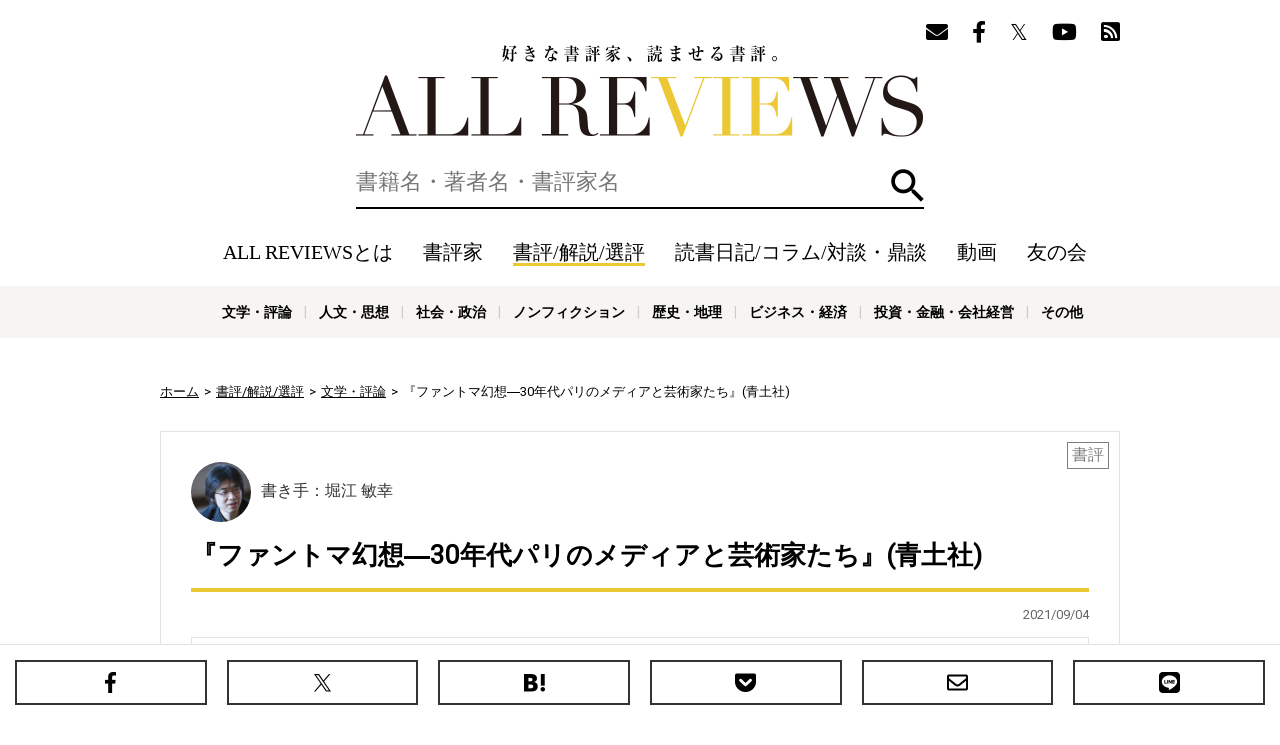

--- FILE ---
content_type: text/html; charset=utf-8
request_url: https://allreviews.jp/review/3204
body_size: 12552
content:
<!doctype html><html lang="ja" xmlns:fb="http://ogp.me/ns/fb#" xmlns:og="http://ogp.me/ns#"><head><meta charset="utf-8"><title>『ファントマ幻想―30年代パリのメディアと芸術家たち』(青土社) - 著者：千葉 文夫  - 堀江 敏幸による書評 | 好きな書評家、読ませる書評。ALL REVIEWS</title><meta http-equiv="X-UA-Compatible" content="IE=edge"><meta name="description" content="千葉 文夫『ファントマ幻想―30年代パリのメディアと芸術家たち』への堀江 敏幸の書評。電波のように遍在する幻本書はその副題が示すとおり、一九三〇年代のパリで離合集散を繰り返した芸術家たちの横顔に、メディアとの関わりを通じて光をあてた、刺激的な文化史である。この時代におけるメディアとは、サイレントからトー"><meta property="og:title" content="『ファントマ幻想―30年代パリのメディアと芸術家たち』(青土社) - 著者：千葉 文夫  - 堀江 敏幸による書評 | 好きな書評家、読ませる書評。ALL REVIEWS"><meta property="og:type" content="website"><meta property="og:url" content="https://allreviews.jp/review/3204"><meta property="og:image" content="https://allreviews.jp/api/image/contain/1200x630/https://images-fe.ssl-images-amazon.com/images/I/41YQPDR2MDL.jpg"><meta property="og:site_name" content="好きな書評家、読ませる書評。ALL REVIEWS"><meta property="og:description" content="千葉 文夫『ファントマ幻想―30年代パリのメディアと芸術家たち』への堀江 敏幸の書評。電波のように遍在する幻本書はその副題が示すとおり、一九三〇年代のパリで離合集散を繰り返した芸術家たちの横顔に、メディアとの関わりを通じて光をあてた、刺激的な文化史である。この時代におけるメディアとは、サイレントからトー"><meta name="twitter:card" content="summary_large_image"><meta name="twitter:site" content="@allreviewsjp"><link rel="canonical" href="https://allreviews.jp/review/3204"><meta name="viewport" content="width=1024,user-scalable=no"><link rel="stylesheet" type="text/css" href="/css/styles.css?1747900511"><link rel="alternate" type="application/rss+xml" href="/rss/"><link rel="apple-touch-icon" href="/favicon/apple-touch-icon-114x114.png"><link rel="icon" href="/favicon/favicon-32x32.png"><link rel="manifest" href="/favicon/manifest.json"><meta name="msapplication-TileColor" content="#2d88ef"><meta name="msapplication-TileImage" content="/favicon/mstile-144x144.png"><!-- Google Tag Manager --><script>(function(w,d,s,l,i){w[l]=w[l]||[];w[l].push({'gtm.start':new Date().getTime(),event:'gtm.js'});var f=d.getElementsByTagName(s)[0],j=d.createElement(s),dl=l!='dataLayer'?'&l='+l:'';j.async=true;j.src='https://www.googletagmanager.com/gtm.js?id='+i+dl;f.parentNode.insertBefore(j,f);})(window,document,'script','dataLayer','GTM-NL66XXSP');</script><!-- End Google Tag Manager --><!-- Google Tag Manager --><script>(function(w,d,s,l,i){w[l]=w[l]||[];w[l].push({'gtm.start':new Date().getTime(),event:'gtm.js'});var f=d.getElementsByTagName(s)[0],j=d.createElement(s),dl=l!='dataLayer'?'&l='+l:'';j.async=true;j.src='https://www.googletagmanager.com/gtm.js?id='+i+dl;f.parentNode.insertBefore(j,f);})(window,document,'script','dataLayer','GTM-WTRJS8T');</script><!-- End Google Tag Manager --><script async src="//pagead2.googlesyndication.com/pagead/js/adsbygoogle.js"></script><script type="application/ld+json">{"@context": "https://schema.org","@type": "Article","headline": "『ファントマ幻想―30年代パリのメディアと芸術家たち』(青土社) - 著者：千葉 文夫  - 堀江 敏幸による書評","image": ["https://allreviews.jp/api/image/contain/1200x630/https://images-fe.ssl-images-amazon.com/images/I/41YQPDR2MDL.jpg"],"datePublished": "2021-09-04T12:00:00+09:00","dateModified": "2021-09-04T12:00:00+09:00","author": [{"@type": "Person","name": "堀江 敏幸","url": "https://allreviews.jp/reviewer/28"}]}</script></head><body><!-- Google Tag Manager (noscript) --><noscript><iframe src="https://www.googletagmanager.com/ns.html?id=GTM-NL66XXSP"height="0" width="0" style="display:none;visibility:hidden"></iframe></noscript><!-- End Google Tag Manager (noscript) --><!-- Google Tag Manager (noscript) --><noscript><iframe src="https://www.googletagmanager.com/ns.html?id=GTM-WTRJS8T" height="0" width="0" style="display:none;visibility:hidden"></iframe></noscript><!-- End Google Tag Manager (noscript) --><div id="overlay" class="overlay"></div><header class="header"><div class="container"><div class="header__follow"><ul class="header__follow__items"><li class="header__follow__item"><a href="/mailmagazine/" rel="nofollow"><i class="fas fa-envelope" aria-label="メールマガジン"></i></a></li><li class="header__follow__item"><a href="https://www.facebook.com/allreviews.jp/" onClick="ga('send', 'event', 'outbound', 'linkclick', 'official_facebook');" target="_blank" rel="nofollow"><i class="fab fa-facebook-f" aria-label="Facebook"></i></a></li><li class="header__follow__item"><a href="https://twitter.com/allreviewsjp" onClick="ga('send', 'event', 'outbound', 'linkclick', 'official_twitter');" target="_blank" rel="nofollow"><i class="fab fa-twitter" aria-label="Twitter"></i></a></li><li class="header__follow__item"><a href="https://www.youtube.com/c/allreviewsjp" onClick="ga('send', 'event', 'outbound', 'linkclick', 'youtube');" target="_blank" rel="nofollow"><i class="fab fa-youtube" aria-label="YouTube"></i></a></li><li class="header__follow__item"><a href="https://feedly.com/i/subscription/feed/https://allreviews.jp/rss/" onClick="ga('send', 'event', 'outbound', 'linkclick', 'rss');" target="_blank" rel="nofollow"><i class="fas fa-rss-square" aria-label="Feedly"></i></a></li></ul></div><div class="header__logo"><div><a href="/">好きな書評家、読ませる書評。ALL REVIEWS</a></div></div><div id="search" class="header__search"><form method="get" action="/search"><label for="q" class="header__search__label"><input type="text" id="q" class="header__search__input" name="q" value="" placeholder="書籍名・著者名・書評家名" aria-label="検索" autocomplete="off"></label><button id="searchButton" type="submit" class="header__search__button">検索</button></form></div><div id="headerNav" class="header__nav"><a href="#" id="headerNavClose" class="header__nav__close">閉じる</a><ul class="header__nav__items"><li class="header__nav__item header__nav__item--sp"><a href="/">ホーム</a></li><li class="header__nav__item"><a href="/about/" rel="nofollow">ALL REVIEWSとは</a></li><li class="header__nav__item"><a href="/reviewer/">書評家</a></li><li class="header__nav__item header__nav__item--current"><a href="/review/">書評/解説/選評</a></li><li class="header__nav__item"><a href="/column/">読書日記/コラム/対談・鼎談</a></li><li class="header__nav__item"><a href="/video/">動画</a></li><li class="header__nav__item"><a href="/tomonokai/">友の会</a></li><li class="header__nav__item header__nav__item--sp"><a href="/news/">ニュース</a></li></ul><div class="header__follow"><ul class="header__follow__items"><ul class="header__follow__items"><li class="header__follow__item"><a href="/mailmagazine/" rel="nofollow"><i class="fas fa-envelope" aria-label="メールマガジン"></i></a></li><li class="header__follow__item"><a href="https://www.facebook.com/allreviews.jp/" onClick="ga('send', 'event', 'outbound', 'linkclick', 'official_facebook');" target="_blank" rel="nofollow"><i class="fab fa-facebook-f" aria-label="Facebook"></i></a></li><li class="header__follow__item"><a href="https://twitter.com/allreviewsjp" onClick="ga('send', 'event', 'outbound', 'linkclick', 'official_twitter');" target="_blank" rel="nofollow"><i class="fab fa-twitter" aria-label="Twitter"></i></a></li><li class="header__follow__item"><a href="https://www.youtube.com/c/allreviewsjp" onClick="ga('send', 'event', 'outbound', 'linkclick', 'youtube');" target="_blank" rel="nofollow"><i class="fab fa-youtube" aria-label="YouTube"></i></a></li><li class="header__follow__item"><a href="https://feedly.com/i/subscription/feed/https://allreviews.jp/rss/" onClick="ga('send', 'event', 'outbound', 'linkclick', 'rss');" target="_blank" rel="nofollow"><i class="fas fa-rss-square" aria-label="Feedly"></i></a></li></ul></ul></div></div><div class="header__menu"><ul class="header__menu__items"><li class="header__menu__item header__menu__item--search"><a href="#" id="toggleSearch">検索</a></li><li class="header__menu__item header__menu__item--menu"><a href="#" id="toggleNav">メニュー</a></li></ul></div></div><div class="header__genre"><div class="container"><ul class="header__genre__items"><li class="header__genre__item"><a href="/genre/1">文学・評論</a></li><li class="header__genre__item"><a href="/genre/2">人文・思想</a></li><li class="header__genre__item"><a href="/genre/3">社会・政治</a></li><li class="header__genre__item"><a href="/genre/4">ノンフィクション</a></li><li class="header__genre__item"><a href="/genre/5">歴史・地理</a></li><li class="header__genre__item"><a href="/genre/6">ビジネス・経済</a></li><li class="header__genre__item"><a href="/genre/7">投資・金融・会社経営</a></li><li class="header__genre__item"><a href="/genre/8">科学・テクノロジー</a></li><li class="header__genre__item"><a href="/genre/9">医学・薬学・看護学・歯科学</a></li><li class="header__genre__item"><a href="/genre/">その他</a></li></ul></div></div></header><div class="container"><div class="breadcrumb" xmlns:v="http://rdf.data-vocabulary.org/#"><ul><li typeof="v:Breadcrumb"><a href="/" rel="v:url" property="v:title">ホーム</a></li><li typeof="v:Breadcrumb"><a href="/review" rel="v:url" property="v:title">書評/解説/選評</a></li><li typeof="v:Breadcrumb"><a href="/genre/1" rel="v:url" property="v:title">文学・評論</a></li><li typeof="v:Breadcrumb">『ファントマ幻想―30年代パリのメディアと芸術家たち』(青土社)</li></ul></div><div class="contents"><div class="main"><div class="post"><div class="label">書評</div><div class="reviewer"><a href="/reviewer/28"><div class="image"><img src="/api/image/square/180/images/upload/2017/06/c8ca061574ca4c2cda198ed7f66bbef5.jpg" alt="堀江 敏幸 / TOSHIYUKI HORIE"></div><div class="name">書き手：堀江 敏幸</div></a></div><div class="title post__title"><h1>『ファントマ幻想―30年代パリのメディアと芸術家たち』(青土社)</h1></div><div class="meta"><ul><li>2021/09/04</li></ul></div> <div class="book book-widget"><div class="image"><a href="/isbn/4791756894"><img src="https://images-fe.ssl-images-amazon.com/images/I/41YQPDR2MDL.jpg" loading="lazy" alt="ファントマ幻想―30年代パリのメディアと芸術家たち / 千葉 文夫"></a></div><div class="content"><div class="wrapper"><div class="title">ファントマ幻想―30年代パリのメディアと芸術家たち</div><ul><li>著者：千葉 文夫</li><li>出版社：青土社</li><li>装丁：単行本（290ページ）</li><li>発売日：1998-12-00</li>  <li>ISBN-10：4791756894</li>  <li>ISBN-13：978-4791756896</li></ul></div><dl><dt>内容紹介: </dt><dd><div class="excerpt">世界恐慌とファシズムの影が忍び寄るシュルレアリズム分裂直後の30年代パリ。大衆小説から生まれて映画化され、アヴァンギャルドたちを熱狂させた変幻自在の犯罪王ファントマを草創期のラジオ… <a href="#" class="more">もっと読む</a></div><div class="full">世界恐慌とファシズムの影が忍び寄るシュルレアリズム分裂直後の30年代パリ。大衆小説から生まれて映画化され、アヴァンギャルドたちを熱狂させた変幻自在の犯罪王ファントマを草創期のラジオ放送が取り上げた。番組を作ったのは四人の芸術家。ナチを逃れ渡米途中のクルト・ワイル、旅を経て精神病院に入るアルトー、強制収容所で死ぬことになるデスノス、キューバからの亡命者カルペンチエール。マスメディアとディアスポラの世紀の本番が始まる。メディアの世紀を覆う影。</div></dd></dl></div></div><div class="content"><h2>電波のように遍在する幻</h2>本書はその副題が示すとおり、一九三〇年代のパリで離合集散を繰り返した芸術家たちの横顔に、メディアとの関わりを通じて光をあてた、刺激的な文化史である。<br /><br />この時代におけるメディアとは、サイレントからトーキーへと移行しはじめた映画であり、またそれ以上に、無線通信から発展し、報道やルポルタージュを経てあらたな形式を模索していた、ラジオという媒体を意味する。<br /><br />一九三三年十一月、『ファントマ哀歌』と題された番組が、フランス全土に放送された。著者はこの番組の制作スタッフのなかに、思いがけない四人の芸術家の名前を見出す。作曲には、ナチスの迫害を逃れ、パリを経由してアメリカに渡ろうとしていたクルト・ワイル、声と演出にはメキシコへ旅立つ前のアントナン・アルトー、テキストにはシュルレアリスム運動と袂をわかっていたロベール・デスノス、音楽編集にはキューバから亡命してきたアレホ・カルパンチエール。<br /><br />強烈な個性をもつ彼らをとりまとめたファントマとは、いったい何者なのか。ファントマは、一九一一年、ふたりの大衆小説家の共作によって生まれた、長大な連続活劇の主人公である。変幻自在、けっして正体を明かさない稀代の犯罪者。原著の表紙や挿し絵はもとより、詩人らによる讃歌や映画によって、ファントマ自身のイメージを増殖し、「複製芸術時代」を具現する存在となる。電波のように遍在する幻としてパリの神話を強固にしつつ、同時に人々の目を外へ、アメリカへと開かせたのだ。<br /><br />著者は盟友たる悪漢を追う私立探偵さながらの愛と執念をもって、この幻を追う。幻を見た四人は、やがてファントマ同様、人生を変えていくだろう。ひとりは華やかなブロードウェイに、ひとりは孤独な精神病院に、ひとりはレジスタンス運動を経て強制収容所に、残る一人は、南米を代表する大作家の道に。<br><br><strong>【この書評が収録されている書籍】</strong><br> <div class="book book-widget"><div class="image"><a href="/isbn/4122055539"><img src="https://images-fe.ssl-images-amazon.com/images/I/31s4GJR7RLL.jpg" loading="lazy" alt="本の音 / 堀江 敏幸"></a></div><div class="content"><div class="wrapper"><div class="title">本の音</div><ul><li>著者：堀江 敏幸</li><li>出版社：中央公論新社</li><li>装丁：文庫（269ページ）</li><li>発売日：2011-10-22</li>  <li>ISBN-10：4122055539</li>  <li>ISBN-13：978-4122055537</li></ul></div><dl><dt>内容紹介: </dt><dd>愛と孤独について、言葉について、存在の意味について-本の音に耳を澄まし、本の中から世界を望む。小説、エッセイ、評論など、積みあげられた書物の山から見いだされた84冊。本への静かな愛にみちた書評集。</dd></dl><div class="store-links"><ul><li class="amazon large"><a href="http://www.amazon.co.jp/exec/obidos/ASIN/4122055539/allreviews-horietoshiyuki-22/ref=nosim/" rel="nofollow" onClick="ga('send', 'event', 'outbound', 'amazon', 'allreviews-horietoshiyuki-22');" target="_blank"><span>Amazon</span></a></li><li class="honto"><a href="//ck.jp.ap.valuecommerce.com/servlet/referral?sid=3335008&pid=885078302&vc_url=https%3A%2F%2Fhonto.jp%2Fnetstore%2Fsearch_104122055539.html" rel="nofollow" onClick="ga('send', 'event', 'outbound', 'honto', 'allreviews-horietoshiyuki-22');" target="_blank"><span>honto</span></a></li><li class="rakutenbooks"><a href="https://hb.afl.rakuten.co.jp/hgc/1664e6da.674cc151.1664e6db.acdd5d2b/?pc=https%3A%2F%2Fbooks.rakuten.co.jp%2Fsearch%2Fnm%3Fg%3D001%26sitem%3D4122055539&link_type=text" rel="nofollow" onClick="ga('send', 'event', 'outbound', 'rakutenbooks', 'allreviews-horietoshiyuki-22');" target="_blank"><span>楽天ブックス</span></a></li><li class="yahoo"><a href="//ck.jp.ap.valuecommerce.com/servlet/referral?sid=3335008&pid=885078377&vc_url=https%3A%2F%2Fshopping.yahoo.co.jp%2Fsearch%3Fp%3D4122055539" rel="nofollow" onClick="ga('send', 'event', 'outbound', 'yahoo', 'allreviews-horietoshiyuki-22');" target="_blank"><span>Yahoo!ショッピング</span></a></li><li class="kinokuniya"><a href="//ck.jp.ap.valuecommerce.com/servlet/referral?sid=3335008&pid=884558087&vc_url=https%3A%2F%2Fwww.kinokuniya.co.jp%2Fdisp%2FCSfDispListPage_001.jsp%3Fqs%3Dtrue%26ptk%3D01%26q%3D4122055539" rel="nofollow" onClick="ga('send', 'event', 'outbound', 'kinokuniya', 'allreviews-horietoshiyuki-22');" target="_blank"><span>紀伊国屋</span></a></li><li class="calil"><a href="https://calil.jp/book/4122055539" rel="nofollow" onClick="ga('send', 'event', 'outbound', 'calil', 'allreviews-horietoshiyuki-22');" target="_blank"><span>カーリル</span></a></li><li class="etc"><a href="#"><span>その他の書店</span></a></li></ul><div class="others"><div class="title">その他の書店</div><p class="caution">ALL REVIEWS経由で書籍を購入いただきますと、<br>書評家に書籍購入価格の0.7～5.6%が還元されます。</p><ul><li class="omni7"><a href="https://7af-ent.omni7.jp/relay/affiliate/entranceProcess.do?url=https%3A%2F%2F7net.omni7.jp%2Fdetail_isbn%2F4122055539&affid=2451700000004974&admainid=10000001&link=6&ver=1" rel="nofollow" onClick="ga('send', 'event', 'outbound', 'omni7', 'allreviews-horietoshiyuki-22');" target="_blank"><span>セブンネット</span></a></li><li class="ehon"><a href="https://www.e-hon.ne.jp/bec/SA/Detail?refBook=9784122055537" rel="nofollow" onClick="ga('send', 'event', 'outbound', 'e-hon', 'allreviews-horietoshiyuki-22');" target="_blank"><span>e-hon</span></a></li><li class="honyaclub"><a href="https://linksynergy.jrs5.com/link?id=5RJwpskVzF0&offerid=236754.18517651&type=2&murl=http%3A%2F%2Fwww.honyaclub.com%2Fshop%2Faffiliate%2Fitemlist.aspx%3Fisbn%3D4122055539" rel="nofollow" onClick="ga('send', 'event', 'outbound', 'honyaclub', 'allreviews-horietoshiyuki-22');" target="_blank"><span>Honya Club</span></a></li><li class="hmv"><a href="https://linksynergy.jrs5.com/link?id=5RJwpskVzF0&offerid=236754.18517651&type=2&murl=http%3A%2F%2Fwww.hmv.co.jp%2Fsearch%2Fgsearchresults%2F%3Flang%3Dja%26keyword%3D4122055539" rel="nofollow" onClick="ga('send', 'event', 'outbound', 'hmv', 'allreviews-horietoshiyuki-22');" target="_blank"><span>HMV&amp;BOOKS</span></a></li><li class="booklive"><a href="//ck.jp.ap.valuecommerce.com/servlet/referral?sid=3335008&pid=885078396&vc_url=https%3A%2F%2Fbooklive.jp%2Fsearch%2Fkeyword%3Fkeyword%3D%E6%9C%AC%E3%81%AE%E9%9F%B3" rel="nofollow" onClick="ga('send', 'event', 'outbound', 'booklive', 'allreviews-horietoshiyuki-22');" target="_blank"><span>BookLive!</span></a></li><li class="bookwalker"><a href="//ck.jp.ap.valuecommerce.com/servlet/referral?sid=3335008&pid=885078398&vc_url=https%3A%2F%2Fbookwalker.jp%2Fsearch%2F%3Fqcat%3D%26word%3D%E6%9C%AC%E3%81%AE%E9%9F%B3+%E5%A0%80%E6%B1%9F+%E6%95%8F%E5%B9%B8" rel="nofollow" onClick="ga('send', 'event', 'outbound', 'bookwalker', 'allreviews-horietoshiyuki-22');" target="_blank"><span>BOOK☆WALKER</span></a></li></ul></div></div><p class="caution">ALL REVIEWS経由で書籍を購入いただきますと、書評家に書籍購入価格の0.7～5.6%が還元されます。</p></div></div></div> <div class="book book-widget"><div class="image"><a href="/isbn/4791756894"><img src="https://images-fe.ssl-images-amazon.com/images/I/41YQPDR2MDL.jpg" loading="lazy" alt="ファントマ幻想―30年代パリのメディアと芸術家たち / 千葉 文夫"></a></div><div class="content"><div class="wrapper"><div class="title">ファントマ幻想―30年代パリのメディアと芸術家たち</div><ul><li>著者：千葉 文夫</li><li>出版社：青土社</li><li>装丁：単行本（290ページ）</li><li>発売日：1998-12-00</li>  <li>ISBN-10：4791756894</li>  <li>ISBN-13：978-4791756896</li></ul></div><dl><dt>内容紹介: </dt><dd><div class="excerpt">世界恐慌とファシズムの影が忍び寄るシュルレアリズム分裂直後の30年代パリ。大衆小説から生まれて映画化され、アヴァンギャルドたちを熱狂させた変幻自在の犯罪王ファントマを草創期のラジオ… <a href="#" class="more">もっと読む</a></div><div class="full">世界恐慌とファシズムの影が忍び寄るシュルレアリズム分裂直後の30年代パリ。大衆小説から生まれて映画化され、アヴァンギャルドたちを熱狂させた変幻自在の犯罪王ファントマを草創期のラジオ放送が取り上げた。番組を作ったのは四人の芸術家。ナチを逃れ渡米途中のクルト・ワイル、旅を経て精神病院に入るアルトー、強制収容所で死ぬことになるデスノス、キューバからの亡命者カルペンチエール。マスメディアとディアスポラの世紀の本番が始まる。メディアの世紀を覆う影。</div></dd></dl><div class="store-links"><ul><li class="amazon large"><a href="http://www.amazon.co.jp/exec/obidos/ASIN/4791756894/allreviews-horietoshiyuki-22/ref=nosim/" rel="nofollow" onClick="ga('send', 'event', 'outbound', 'amazon', 'allreviews-horietoshiyuki-22');" target="_blank"><span>Amazon</span></a></li><li class="honto"><a href="//ck.jp.ap.valuecommerce.com/servlet/referral?sid=3335008&pid=885078302&vc_url=https%3A%2F%2Fhonto.jp%2Fnetstore%2Fsearch_104791756894.html" rel="nofollow" onClick="ga('send', 'event', 'outbound', 'honto', 'allreviews-horietoshiyuki-22');" target="_blank"><span>honto</span></a></li><li class="rakutenbooks"><a href="https://hb.afl.rakuten.co.jp/hgc/1664e6da.674cc151.1664e6db.acdd5d2b/?pc=https%3A%2F%2Fbooks.rakuten.co.jp%2Fsearch%2Fnm%3Fg%3D001%26sitem%3D4791756894&link_type=text" rel="nofollow" onClick="ga('send', 'event', 'outbound', 'rakutenbooks', 'allreviews-horietoshiyuki-22');" target="_blank"><span>楽天ブックス</span></a></li><li class="yahoo"><a href="//ck.jp.ap.valuecommerce.com/servlet/referral?sid=3335008&pid=885078377&vc_url=https%3A%2F%2Fshopping.yahoo.co.jp%2Fsearch%3Fp%3D4791756894" rel="nofollow" onClick="ga('send', 'event', 'outbound', 'yahoo', 'allreviews-horietoshiyuki-22');" target="_blank"><span>Yahoo!ショッピング</span></a></li><li class="kinokuniya"><a href="//ck.jp.ap.valuecommerce.com/servlet/referral?sid=3335008&pid=884558087&vc_url=https%3A%2F%2Fwww.kinokuniya.co.jp%2Fdisp%2FCSfDispListPage_001.jsp%3Fqs%3Dtrue%26ptk%3D01%26q%3D4791756894" rel="nofollow" onClick="ga('send', 'event', 'outbound', 'kinokuniya', 'allreviews-horietoshiyuki-22');" target="_blank"><span>紀伊国屋</span></a></li><li class="calil"><a href="https://calil.jp/book/4791756894" rel="nofollow" onClick="ga('send', 'event', 'outbound', 'calil', 'allreviews-horietoshiyuki-22');" target="_blank"><span>カーリル</span></a></li><li class="etc"><a href="#"><span>その他の書店</span></a></li></ul><div class="others"><div class="title">その他の書店</div><p class="caution">ALL REVIEWS経由で書籍を購入いただきますと、<br>書評家に書籍購入価格の0.7～5.6%が還元されます。</p><ul><li class="omni7"><a href="https://7af-ent.omni7.jp/relay/affiliate/entranceProcess.do?url=https%3A%2F%2F7net.omni7.jp%2Fdetail_isbn%2F4791756894&affid=2451700000004974&admainid=10000001&link=6&ver=1" rel="nofollow" onClick="ga('send', 'event', 'outbound', 'omni7', 'allreviews-horietoshiyuki-22');" target="_blank"><span>セブンネット</span></a></li><li class="ehon"><a href="https://www.e-hon.ne.jp/bec/SA/Detail?refBook=9784791756896" rel="nofollow" onClick="ga('send', 'event', 'outbound', 'e-hon', 'allreviews-horietoshiyuki-22');" target="_blank"><span>e-hon</span></a></li><li class="honyaclub"><a href="https://linksynergy.jrs5.com/link?id=5RJwpskVzF0&offerid=236754.18517651&type=2&murl=http%3A%2F%2Fwww.honyaclub.com%2Fshop%2Faffiliate%2Fitemlist.aspx%3Fisbn%3D4791756894" rel="nofollow" onClick="ga('send', 'event', 'outbound', 'honyaclub', 'allreviews-horietoshiyuki-22');" target="_blank"><span>Honya Club</span></a></li><li class="hmv"><a href="https://linksynergy.jrs5.com/link?id=5RJwpskVzF0&offerid=236754.18517651&type=2&murl=http%3A%2F%2Fwww.hmv.co.jp%2Fsearch%2Fgsearchresults%2F%3Flang%3Dja%26keyword%3D4791756894" rel="nofollow" onClick="ga('send', 'event', 'outbound', 'hmv', 'allreviews-horietoshiyuki-22');" target="_blank"><span>HMV&amp;BOOKS</span></a></li><li class="booklive"><a href="//ck.jp.ap.valuecommerce.com/servlet/referral?sid=3335008&pid=885078396&vc_url=https%3A%2F%2Fbooklive.jp%2Fsearch%2Fkeyword%3Fkeyword%3D%E3%83%95%E3%82%A1%E3%83%B3%E3%83%88%E3%83%9E%E5%B9%BB%E6%83%B3%E2%80%9530%E5%B9%B4%E4%BB%A3%E3%83%91%E3%83%AA%E3%81%AE%E3%83%A1%E3%83%87%E3%82%A3%E3%82%A2%E3%81%A8%E8%8A%B8%E8%A1%93%E5%AE%B6%E3%81%9F%E3%81%A1" rel="nofollow" onClick="ga('send', 'event', 'outbound', 'booklive', 'allreviews-horietoshiyuki-22');" target="_blank"><span>BookLive!</span></a></li><li class="bookwalker"><a href="//ck.jp.ap.valuecommerce.com/servlet/referral?sid=3335008&pid=885078398&vc_url=https%3A%2F%2Fbookwalker.jp%2Fsearch%2F%3Fqcat%3D%26word%3D%E3%83%95%E3%82%A1%E3%83%B3%E3%83%88%E3%83%9E%E5%B9%BB%E6%83%B3%E2%80%9530%E5%B9%B4%E4%BB%A3%E3%83%91%E3%83%AA%E3%81%AE%E3%83%A1%E3%83%87%E3%82%A3%E3%82%A2%E3%81%A8%E8%8A%B8%E8%A1%93%E5%AE%B6%E3%81%9F%E3%81%A1+%E5%8D%83%E8%91%89+%E6%96%87%E5%A4%AB" rel="nofollow" onClick="ga('send', 'event', 'outbound', 'bookwalker', 'allreviews-horietoshiyuki-22');" target="_blank"><span>BOOK☆WALKER</span></a></li></ul></div></div><p class="caution">ALL REVIEWS経由で書籍を購入いただきますと、書評家に書籍購入価格の0.7～5.6%が還元されます。</p></div></div><div class="publisher"><div class="publisher__image"><h3 class="publisher__title">初出メディア</h3><a href="http://www.nikkei.com/" target="_blank"><img src="/images/upload/2017/06/96e01cc5933a519df6623ff0e85a573c.jpg" loading="lazy" alt="日本経済新聞"></a></div><div class="publisher__content"><h4 class="publisher__subtitle">日本経済新聞 1999年2月7日</h4><p class="publisher__text"></p></div></div><div class="tags"><ul><li><a href="/review/tag/千葉文夫">千葉文夫</a></li><li><a href="/review/tag/青土社">青土社</a></li><li><a href="/review/tag/エンターテイメント">エンターテイメント</a></li><li><a href="/review/tag/文学・評論">文学・評論</a></li><li><a href="/review/tag/単行本">単行本</a></li></ul></div><div id="pageShare" class="share"><div class="share__title">この書評をシェアする</div><ul class="share__items"><li class="share__item share__item--facebook"><a href="https://www.facebook.com/sharer.php?u=https://allreviews.jp/review/3204" onClick="ga('send', 'event', 'outbound', 'linkclick', 'share_facebook');" target="_blank" rel="nofollow"><span>Facebook</span></a></li><li class="share__item share__item--twitter"><a href="http://twitter.com/share?url=https://allreviews.jp/review/3204&amp;text=%E3%80%8E%E3%83%95%E3%82%A1%E3%83%B3%E3%83%88%E3%83%9E%E5%B9%BB%E6%83%B3%E2%80%9530%E5%B9%B4%E4%BB%A3%E3%83%91%E3%83%AA%E3%81%AE%E3%83%A1%E3%83%87%E3%82%A3%E3%82%A2%E3%81%A8%E8%8A%B8%E8%A1%93%E5%AE%B6%E3%81%9F%E3%81%A1%E3%80%8F%28%E9%9D%92%E5%9C%9F%E7%A4%BE%29+-+%E8%91%97%E8%80%85%EF%BC%9A%E5%8D%83%E8%91%89+%E6%96%87%E5%A4%AB++-+%E5%A0%80%E6%B1%9F+%E6%95%8F%E5%B9%B8%E3%81%AB%E3%82%88%E3%82%8B%E6%9B%B8%E8%A9%95+ALL+REVIEWS+%23%E6%9B%B8%E8%A9%95" onClick="ga('send', 'event', 'outbound', 'linkclick', 'share_twitter');" target="_blank" rel="nofollow"><span>X（旧Twitter）</span></a></li><li class="share__item share__item--hatena"><a href="http://b.hatena.ne.jp/entry/https://allreviews.jp/review/3204" onClick="ga('send', 'event', 'outbound', 'linkclick', 'share_hatena');" target="_blank" rel="nofollow"><span>はてなブックマーク</span></a></li><li class="share__item share__item--pocket"><a href="http://getpocket.com/edit?url=https://allreviews.jp/review/3204&amp;title=『ファントマ幻想―30年代パリのメディアと芸術家たち』(青土社) - 著者：千葉 文夫  - 堀江 敏幸による書評 | 好きな書評家、読ませる書評。ALL REVIEWS" onClick="ga('send', 'event', 'outbound', 'linkclick', 'share_pocket');" target="_blank" rel="nofollow"><span>Pocket</span></a></li><li class="share__item share__item--email"><a href="mailto:?subject=『ファントマ幻想―30年代パリのメディアと芸術家たち』(青土社) - 著者：千葉 文夫  - 堀江 敏幸による書評 | 好きな書評家、読ませる書評。ALL REVIEWS&amp;body=https://allreviews.jp/review/3204" onClick="ga('send', 'event', 'outbound', 'linkclick', 'share_email');" target="_blank" rel="nofollow"><span>メール</span></a></li><li class="share__item share__item--line"><a href="http://line.me/R/msg/text/?%E3%80%8E%E3%83%95%E3%82%A1%E3%83%B3%E3%83%88%E3%83%9E%E5%B9%BB%E6%83%B3%E2%80%9530%E5%B9%B4%E4%BB%A3%E3%83%91%E3%83%AA%E3%81%AE%E3%83%A1%E3%83%87%E3%82%A3%E3%82%A2%E3%81%A8%E8%8A%B8%E8%A1%93%E5%AE%B6%E3%81%9F%E3%81%A1%E3%80%8F%28%E9%9D%92%E5%9C%9F%E7%A4%BE%29%20-%20%E8%91%97%E8%80%85%EF%BC%9A%E5%8D%83%E8%91%89%20%E6%96%87%E5%A4%AB%20%20-%20%E5%A0%80%E6%B1%9F%20%E6%95%8F%E5%B9%B8%E3%81%AB%E3%82%88%E3%82%8B%E6%9B%B8%E8%A9%95%20%7C%20%E5%A5%BD%E3%81%8D%E3%81%AA%E6%9B%B8%E8%A9%95%E5%AE%B6%E3%80%81%E8%AA%AD%E3%81%BE%E3%81%9B%E3%82%8B%E6%9B%B8%E8%A9%95%E3%80%82ALL%20REVIEWS%20https%3A%2F%2Fallreviews.jp%2Freview%2F3204" onClick="ga('send', 'event', 'outbound', 'linkclick', 'share_line');" target="_blank" rel="nofollow"><span>LINEで送る</span></a></li></ul></div><ul class="post__banner"><li class="post__banner__item"><a href="https://allreviews.us18.list-manage.com/subscribe?u=96d266d664b5b9bcdfc68cc21&id=62865d4a7a"><img src="/images/banner_mail.png" alt="週に1度お届けする書評ダイジェスト！"></a></li><li class="post__banner__item"><a href="/tomonokai/"><img src="/images/banner_tomonokai.png" alt="「新しい書評のあり方」を探すALL REVIEWSのファンクラブ"></a></li></ul><div class="related"><div class="title">関連記事</div><ul><li><a href="/review/5242">豊崎 由美の書評『リッチ&amp;ライト』(みすず書房) 著者：フロランス・ドゥレ</a></li><li><a href="/review/7542">養老 孟司の書評『昆虫学事始: 日本の昆虫研究を支えた人々』(青土社) 著者：奥本 大三郎</a></li><li><a href="/review/7520">村上 陽一郎の書評『仁科芳雄: 「原爆を作ろうとした物理学者」がみたもの』(青土社) 著者：上山明博</a></li><li><a href="/column/7458">伊東 豊雄『この社会に、建築は、可能か』(青土社)、『誰のために 何のために 建築をつくるのか』（平凡社）</a></li><li><a href="/review/7450">鹿島 茂の書評『広告の昭和: テレビCMがやって来る!』(青土社) 著者：竹内 幸絵</a></li></ul></div><div class="follow"><div class="follow__title">ALL REVIEWSをフォローする</div><ul class="follow__items"><li class="follow__item follow__item--facebook"><a href="https://www.facebook.com/allreviews.jp/" target="_blank" rel="nofollow"><i class="fab fa-facebook-f"></i>Facebook</a></li><li class="follow__item follow__item--twitter"><a href="https://twitter.com/allreviewsjp" target="_blank" rel="nofollow"><i class="fab fa-twitter"></i>X（旧Twitter）</a></li><li class="follow__item follow__item--youtube"><a href="https://www.youtube.com/c/allreviewsjp" target="_blank" rel="nofollow"><i class="fab fa-youtube-square"></i>Youtube</a></li><li class="follow__item follow__item--rss"><a href="https://feedly.com/i/subscription/feed/https://allreviews.jp/rss/" target="_blank" rel="nofollow"><i class="fas fa-rss-square"></i>Feedly</a></li><li class="follow__item follow__item--mail"><a href="http://eepurl.com/guNAA9" target="_blank" rel="nofollow"><i class="fas fa-envelope"></i>メールマガジン</a></li></ul></div></div><div class="reviewer__profile"><a href="/reviewer/28" class="border"><div class="reviewer__profile__wrapper"><div class="reviewer__profile__image"><img src="/api/image/square/300/images/upload/2017/06/c8ca061574ca4c2cda198ed7f66bbef5.jpg" loading="lazy" alt="堀江 敏幸 / TOSHIYUKI HORIE"></div><div class="reviewer__profile__content"><div class="reviewer__profile__name">堀江 敏幸<span>TOSHIYUKI HORIE</span></div></div></div><div class="reviewer__profile__description"><p>1964年、岐阜県生まれ。作家、仏文学者。現在、早稲田大学文学学術院教授。主な著書として、『郊外へ』『おぱらばん』『熊の敷石』『雪沼とその周辺』『未見坂』『河岸忘日抄』『めぐらし屋』『なずな』『燃焼のための習作』『その姿の消し方』、書評・批評集として、『書かれる手』『本の音』『彼女のいる背表紙』『余り…</p></div></a></div><div class="banners"><ul><!-- contents_mid_1 --><li><ins class="adsbygoogle" style="display:inline-block;width:336px;height:280px" data-ad-client="ca-pub-1609593565364901" data-ad-slot="6661193279"></ins><script>(adsbygoogle = window.adsbygoogle || []).push({});</script></li><!-- contents_mid_2 --><li><ins class="adsbygoogle" style="display:inline-block;width:336px;height:280px" data-ad-client="ca-pub-1609593565364901" data-ad-slot="8137926479"></ins><script>(adsbygoogle = window.adsbygoogle || []).push({});</script></li></ul></div><div class="section-header"><div class="title">関連記事</div></div><div class="reviews"><ul><li><a href="/review/5242" class="border"><div class="image"><img src="https://m.media-amazon.com/images/I/417GG7RBPVL._SL500_.jpg" loading="lazy" alt="リッチ&amp;ライト"></div><div class="content"><div class="wrapper"><div class="title">『リッチ&amp;ライト』(みすず書房)</div><div class="author">著者:フロランス・ドゥレ</div></div><div class="reviewer"><div class="image"><img src="/api/image/square/90/images/upload/2017/03/743714c1ce82fc198d7a289c5e6aac7a.jpg" loading="lazy" alt="豊崎 由美"></div><div class="name">豊崎 由美</div></div><div class="label">書評</div></div></a></li><li><a href="/review/7542" class="border"><div class="image"><img src="https://m.media-amazon.com/images/I/51H3vFXkfwL._SL500_.jpg" loading="lazy" alt="昆虫学事始: 日本の昆虫研究を支えた人々"></div><div class="content"><div class="wrapper"><div class="title">『昆虫学事始: 日本の昆虫研究を支えた人々』(青土社)</div><div class="author">著者:奥本 大三郎</div></div><div class="reviewer"><div class="image"><img src="/api/image/square/90/images/upload/2018/05/3f5362c70103b8681f7edb57fe489eba.jpg" loading="lazy" alt="養老 孟司"></div><div class="name">養老 孟司</div></div><div class="label">書評</div></div></a></li><li><a href="/review/7520" class="border"><div class="image"><img src="https://m.media-amazon.com/images/I/41l37SC8ZKL._SL500_.jpg" loading="lazy" alt="仁科芳雄: 「原爆を作ろうとした物理学者」がみたもの"></div><div class="content"><div class="wrapper"><div class="title">『仁科芳雄: 「原爆を作ろうとした物理学者」がみたもの』(青土社)</div><div class="author">著者:上山明博</div></div><div class="reviewer"><div class="image"><img src="/api/image/square/90/images/upload/2018/04/70ca2099af9e9bf14353f452119b4131.jpg" loading="lazy" alt="村上 陽一郎"></div><div class="name">村上 陽一郎</div></div><div class="label">書評</div></div></a></li><li><a href="/column/7458" class="border"><div class="image"><img src="/api/image/crop/916x687/images/upload/2025/08/05e7514185c369076b25793ac3c182eb.jpg" loading="lazy" alt="伊東 豊雄『この社会に、建築は、可能か』(青土社)、『誰のために 何のために 建築をつくるのか』（平凡社）"></div><div class="content"><div class="wrapper"><div class="title">伊東 豊雄『この社会に、建築は、可能か』(青土社)、『誰のために 何のために 建築をつくるのか』（平凡社）</div></div><div class="reviewer"><div class="image"><img src="/api/image/square/90/images/upload/2018/05/ed77f4260517ff87f0ebff35b1fdc180.jpg" loading="lazy" alt="中村 桂子"></div><div class="name">中村 桂子</div></div><div class="label">書評</div></div></a></li><li><a href="/review/7450" class="border"><div class="image"><img src="https://m.media-amazon.com/images/I/41tq89sZ6qL._SL500_.jpg" loading="lazy" alt="広告の昭和: テレビCMがやって来る!"></div><div class="content"><div class="wrapper"><div class="title">『広告の昭和: テレビCMがやって来る!』(青土社)</div><div class="author">著者:竹内 幸絵</div></div><div class="reviewer"><div class="image"><img src="/api/image/square/90/images/upload/2017/06/2786dbc0869547b1f54b2eacff6543a9.jpg" loading="lazy" alt="鹿島 茂"></div><div class="name">鹿島 茂</div></div><div class="label">書評</div></div></a></li><li><a href="/review/7351" class="border"><div class="image"><img src="https://m.media-amazon.com/images/I/41zPfYdNEaL._SL500_.jpg" loading="lazy" alt="カミュ ふたつの顔"></div><div class="content"><div class="wrapper"><div class="title">『カミュ ふたつの顔』(青土社)</div><div class="author">著者:オリヴィエ・グローグ</div></div><div class="reviewer"><div class="image"><img src="/api/image/square/90/images/upload/2019/01/380cb81c30b7bde7dc5deb9acb37b6e5.jpg" loading="lazy" alt="青土社"></div><div class="name">木岡 さい</div></div><div class="label">後書き</div></div></a></li></ul></div><div class="section-header"><div class="title">堀江 敏幸の書評/解説/選評</div></div><div class="reviews"><ul><li><a href="/review/7501" class="border"><div class="image"><img src="https://m.media-amazon.com/images/I/513GzatCipL._SL500_.jpg" loading="lazy" alt="敗戦日記"></div><div class="content"><div class="wrapper"><div class="title">『敗戦日記』(筑摩書房)</div><div class="author">著者:渡辺 一夫</div></div><div class="reviewer"><div class="image"><img src="/api/image/square/90/images/upload/2017/06/c8ca061574ca4c2cda198ed7f66bbef5.jpg" loading="lazy" alt="堀江 敏幸"></div><div class="name">堀江 敏幸</div></div><div class="label">書評</div></div></a></li><li><a href="/review/7462" class="border"><div class="image"><img src="https://m.media-amazon.com/images/I/41pZ7ZRoqML._SL500_.jpg" loading="lazy" alt="刑事コロンボとピーター・フォーク:その誕生から終幕まで"></div><div class="content"><div class="wrapper"><div class="title">『刑事コロンボとピーター・フォーク:その誕生から終幕まで』(原書房)</div><div class="author">著者:デイヴィッド・ケーニッヒ</div></div><div class="reviewer"><div class="image"><img src="/api/image/square/90/images/upload/2017/06/c8ca061574ca4c2cda198ed7f66bbef5.jpg" loading="lazy" alt="堀江 敏幸"></div><div class="name">堀江 敏幸</div></div><div class="label">書評</div></div></a></li><li><a href="/review/7454" class="border"><div class="image"><img src="https://m.media-amazon.com/images/I/413Llbjt2YL._SL500_.jpg" loading="lazy" alt="斜塔から"></div><div class="content"><div class="wrapper"><div class="title">『斜塔から』(港の人)</div><div class="author">著者:平林 敏彦</div></div><div class="reviewer"><div class="image"><img src="/api/image/square/90/images/upload/2017/06/c8ca061574ca4c2cda198ed7f66bbef5.jpg" loading="lazy" alt="堀江 敏幸"></div><div class="name">堀江 敏幸</div></div><div class="label">書評</div></div></a></li><li><a href="/review/7382" class="border"><div class="image"><img src="https://m.media-amazon.com/images/I/31b-NFIdAYL._SL500_.jpg" loading="lazy" alt="クレーとマルク 動物たちの場所"></div><div class="content"><div class="wrapper"><div class="title">『クレーとマルク 動物たちの場所』(みすず書房)</div><div class="author">著者:パウル・クレー</div></div><div class="reviewer"><div class="image"><img src="/api/image/square/90/images/upload/2017/06/c8ca061574ca4c2cda198ed7f66bbef5.jpg" loading="lazy" alt="堀江 敏幸"></div><div class="name">堀江 敏幸</div></div><div class="label">書評</div></div></a></li><li><a href="/review/7376" class="border"><div class="image"><img src="https://m.media-amazon.com/images/I/41YWlKROyyL._SL500_.jpg" loading="lazy" alt="小説を書くということ"></div><div class="content"><div class="wrapper"><div class="title">『小説を書くということ』(中央公論新社)</div><div class="author">著者:辻 邦生</div></div><div class="reviewer"><div class="image"><img src="/api/image/square/90/images/upload/2017/06/c8ca061574ca4c2cda198ed7f66bbef5.jpg" loading="lazy" alt="堀江 敏幸"></div><div class="name">堀江 敏幸</div></div><div class="label">書評</div></div></a></li><li><a href="/review/7100" class="border"><div class="image"><img src="https://m.media-amazon.com/images/I/41X5Y79jRrL._SL500_.jpg" loading="lazy" alt="新編-散文の基本"></div><div class="content"><div class="wrapper"><div class="title">『新編-散文の基本』(中央公論新社)</div><div class="author">著者:阿部 昭</div></div><div class="reviewer"><div class="image"><img src="/api/image/square/90/images/upload/2017/06/c8ca061574ca4c2cda198ed7f66bbef5.jpg" loading="lazy" alt="堀江 敏幸"></div><div class="name">堀江 敏幸</div></div><div class="label">書評</div></div></a></li></ul></div></div><div class="sidebar"><div class="banner"><!-- contents_sidebar --><ins class="adsbygoogle" style="display:inline-block;width:300px;height:250px" data-ad-client="ca-pub-1609593565364901" data-ad-slot="5184460075"></ins><script>(adsbygoogle = window.adsbygoogle || []).push({});</script></div><div class="title"><a href="/popular"><div class="title__main">RANKING</div><p class="title__sub">ランキング</p></a></div><div class="reviews reviews-popular"><ul><li><a href="/review/7572" class="border"><div class="image"><img src="https://m.media-amazon.com/images/I/41QR1POFU1L._SL500_.jpg" loading="lazy" alt="意識はどこからやってくるのか / 信原 幸弘,渡辺 正峰"></div><div class="content"><div class="title"><div class="rank rank-1"><span>1</span></div>『意識はどこからやってくるのか』(早川書房)</div><div class="reviewer"><div class="image"><img src="/api/image/square/90/images/upload/2018/04/70ca2099af9e9bf14353f452119b4131.jpg" loading="lazy" alt="村上 陽一郎"></div><div class="name">村上 陽一郎</div></div></div></a></li><li><a href="/review/6704" class="border"><div class="image"><img src="https://m.media-amazon.com/images/I/41pYfinQb6L._SL500_.jpg" loading="lazy" alt="老後の家がありません-シングル女子は定年後どこに住む？ / 元沢 賀南子"></div><div class="content"><div class="title"><div class="rank rank-2"><span>2</span></div>『老後の家がありません-シングル女子は定年後どこに住む？』(中央公論新社)</div><div class="reviewer"><div class="image"><img src="/api/image/square/90/images/upload/2017/07/8b4b9fbe02309d941c525a8b9ff269df.jpg" loading="lazy" alt="元沢 賀南子"></div><div class="name">元沢 賀南子</div></div></div></a></li><li><a href="/review/7575" class="border"><div class="image"><img src="https://images-fe.ssl-images-amazon.com/images/I/51KwX1Z5OCL.jpg" loading="lazy" alt="六〇〇〇度の愛 / 鹿島田 真希"></div><div class="content"><div class="title"><div class="rank rank-3"><span>3</span></div>『六〇〇〇度の愛』(新潮社)</div><div class="reviewer"><div class="image"><img src="/api/image/square/90/images/upload/2017/03/743714c1ce82fc198d7a289c5e6aac7a.jpg" loading="lazy" alt="豊崎 由美"></div><div class="name">豊崎 由美</div></div></div></a></li><li><a href="/review/7567" class="border"><div class="image"><img src="https://m.media-amazon.com/images/I/51Nia7AjLuL._SL500_.jpg" loading="lazy" alt="研修生 / 多和田 葉子"></div><div class="content"><div class="title"><div class="rank rank-4"><span>4</span></div>『研修生』(中央公論新社)</div><div class="reviewer"><div class="image"><img src="/api/image/square/90/images/upload/2019/02/bd4ab0d7959da2244b3d0781b15b9483.jpg" loading="lazy" alt="武田 砂鉄"></div><div class="name">武田 砂鉄</div></div></div></a></li><li><a href="/review/7406" class="border"><div class="image"><img src="https://m.media-amazon.com/images/I/41cxpEHa0fL._SL500_.jpg" loading="lazy" alt="暦のしずく / 沢木 耕太郎"></div><div class="content"><div class="title"><div class="rank rank-5"><span>5</span></div>『暦のしずく』(朝日新聞出版)</div><div class="reviewer"><div class="image"><img src="/api/image/square/90/images/upload/2020/04/824679a01061dd8910875ff9fc5132af.jpg" loading="lazy" alt="磯田 道史"></div><div class="name">磯田 道史</div></div></div></a></li></ul></div><div class="title"><a href="/review"><div class="title__main">RECENT REVIEWS</div><p class="title__sub">最新の書評/解説/選評</p></a></div><div class="reviews"><ul><li><a href="/review/7578" class="border"><div class="image"><img src="https://m.media-amazon.com/images/I/41KpfaEyTsL._SL500_.jpg" loading="lazy" alt="厨川白村：「愛」は人生の至上至高の道徳 / 張 競"></div><div class="content"><div class="title">『厨川白村：「愛」は人生の至上至高の道徳』(ミネルヴァ書房)</div><div class="reviewer"><div class="image"><img src="/api/image/square/90/images/upload/2017/06/2786dbc0869547b1f54b2eacff6543a9.jpg" loading="lazy" alt="鹿島 茂"></div><div class="name">鹿島 茂</div></div></div></a></li><li><a href="/review/7577" class="border"><div class="image"><img src="https://m.media-amazon.com/images/I/41MK22iQ6fL._SL500_.jpg" loading="lazy" alt="百日と無限の夜 / 谷崎 由依"></div><div class="content"><div class="title">『百日と無限の夜』(集英社)</div><div class="reviewer"><div class="image"><img src="/api/image/square/90/images/upload/2019/06/df2533b511ec75e5d092ddb12f4d1487.jpg" loading="lazy" alt="中島 京子"></div><div class="name">中島 京子</div></div></div></a></li><li><a href="/review/7576" class="border"><div class="image"><img src="https://m.media-amazon.com/images/I/518qi+G4RiL._SL500_.jpg" loading="lazy" alt="口訳 太平記 ラブ&amp;ピース / 町田 康"></div><div class="content"><div class="title">『口訳 太平記 ラブ&amp;ピース』(講談社)</div><div class="reviewer"><div class="image"><img src="/api/image/square/90/images/upload/2017/07/424ab974a390749f7550b745705665d9.jpg" loading="lazy" alt="永江 朗"></div><div class="name">永江 朗</div></div></div></a></li><li><a href="/review/7575" class="border"><div class="image"><img src="https://images-fe.ssl-images-amazon.com/images/I/51KwX1Z5OCL.jpg" loading="lazy" alt="六〇〇〇度の愛 / 鹿島田 真希"></div><div class="content"><div class="title">『六〇〇〇度の愛』(新潮社)</div><div class="reviewer"><div class="image"><img src="/api/image/square/90/images/upload/2017/03/743714c1ce82fc198d7a289c5e6aac7a.jpg" loading="lazy" alt="豊崎 由美"></div><div class="name">豊崎 由美</div></div></div></a></li><li><a href="/review/7573" class="border"><div class="image"><img src="https://m.media-amazon.com/images/I/41RKjBUNrZL._SL500_.jpg" loading="lazy" alt="近世写本文化論: 出雲国風土記を書写した人々 / 髙橋 周"></div><div class="content"><div class="title">『近世写本文化論: 出雲国風土記を書写した人々』(八木書店)</div><div class="reviewer"><div class="image"><img src="/api/image/square/90/images/upload/2023/09/baafad6956ca2d1174b25257600af2cd.jpg" loading="lazy" alt="髙橋 周"></div><div class="name">髙橋 周</div></div></div></a></li></ul></div><div class="banner"><!-- ar_pc_contents_sidebar_skyscraper --><ins class="adsbygoogle" style="display:inline-block;width:300px;height:600px" data-ad-client="ca-pub-1609593565364901" data-ad-slot="8779957670"></ins><script>(adsbygoogle = window.adsbygoogle || []).push({});</script></div></div></div></div><div id="share" class="share share--fixed"><ul class="share__items"><li class="share__item share__item--facebook"><a href="https://www.facebook.com/sharer.php?u=https://allreviews.jp/review/3204" onClick="ga('send', 'event', 'outbound', 'linkclick', 'share_facebook');" target="_blank" rel="nofollow"><span>Facebook</span></a></li><li class="share__item share__item--twitter"><a href="http://twitter.com/share?url=https://allreviews.jp/review/3204&amp;text=%E3%80%8E%E3%83%95%E3%82%A1%E3%83%B3%E3%83%88%E3%83%9E%E5%B9%BB%E6%83%B3%E2%80%9530%E5%B9%B4%E4%BB%A3%E3%83%91%E3%83%AA%E3%81%AE%E3%83%A1%E3%83%87%E3%82%A3%E3%82%A2%E3%81%A8%E8%8A%B8%E8%A1%93%E5%AE%B6%E3%81%9F%E3%81%A1%E3%80%8F%28%E9%9D%92%E5%9C%9F%E7%A4%BE%29+-+%E8%91%97%E8%80%85%EF%BC%9A%E5%8D%83%E8%91%89+%E6%96%87%E5%A4%AB++-+%E5%A0%80%E6%B1%9F+%E6%95%8F%E5%B9%B8%E3%81%AB%E3%82%88%E3%82%8B%E6%9B%B8%E8%A9%95+ALL+REVIEWS+%23%E6%9B%B8%E8%A9%95" onClick="ga('send', 'event', 'outbound', 'linkclick', 'share_twitter');" target="_blank" rel="nofollow"><span>X（旧Twitter）</span></a></li><li class="share__item share__item--hatena"><a href="http://b.hatena.ne.jp/entry/https://allreviews.jp/review/3204" onClick="ga('send', 'event', 'outbound', 'linkclick', 'share_hatena');" target="_blank" rel="nofollow"><span>はてなブックマーク</span></a></li><li class="share__item share__item--pocket"><a href="http://getpocket.com/edit?url=https://allreviews.jp/review/3204&amp;title=『ファントマ幻想―30年代パリのメディアと芸術家たち』(青土社) - 著者：千葉 文夫  - 堀江 敏幸による書評 | 好きな書評家、読ませる書評。ALL REVIEWS" onClick="ga('send', 'event', 'outbound', 'linkclick', 'share_pocket');" target="_blank" rel="nofollow"><span>Pocket</span></a></li><li class="share__item share__item--email"><a href="mailto:?subject=『ファントマ幻想―30年代パリのメディアと芸術家たち』(青土社) - 著者：千葉 文夫  - 堀江 敏幸による書評 | 好きな書評家、読ませる書評。ALL REVIEWS&amp;body=https://allreviews.jp/review/3204" onClick="ga('send', 'event', 'outbound', 'linkclick', 'share_email');" target="_blank" rel="nofollow"><span>メール</span></a></li><li class="share__item share__item--line"><a href="http://line.me/R/msg/text/?%E3%80%8E%E3%83%95%E3%82%A1%E3%83%B3%E3%83%88%E3%83%9E%E5%B9%BB%E6%83%B3%E2%80%9530%E5%B9%B4%E4%BB%A3%E3%83%91%E3%83%AA%E3%81%AE%E3%83%A1%E3%83%87%E3%82%A3%E3%82%A2%E3%81%A8%E8%8A%B8%E8%A1%93%E5%AE%B6%E3%81%9F%E3%81%A1%E3%80%8F%28%E9%9D%92%E5%9C%9F%E7%A4%BE%29%20-%20%E8%91%97%E8%80%85%EF%BC%9A%E5%8D%83%E8%91%89%20%E6%96%87%E5%A4%AB%20%20-%20%E5%A0%80%E6%B1%9F%20%E6%95%8F%E5%B9%B8%E3%81%AB%E3%82%88%E3%82%8B%E6%9B%B8%E8%A9%95%20%7C%20%E5%A5%BD%E3%81%8D%E3%81%AA%E6%9B%B8%E8%A9%95%E5%AE%B6%E3%80%81%E8%AA%AD%E3%81%BE%E3%81%9B%E3%82%8B%E6%9B%B8%E8%A9%95%E3%80%82ALL%20REVIEWS%20https%3A%2F%2Fallreviews.jp%2Freview%2F3204" onClick="ga('send', 'event', 'outbound', 'linkclick', 'share_line');" target="_blank" rel="nofollow"><span>LINEで送る</span></a></li></ul></div><footer class="footer"><div class="container"><div class="banner"><!-- contents_footer --><ins class="adsbygoogle" style="display:inline-block;width:970px;height:90px" data-ad-client="ca-pub-1609593565364901" data-ad-slot="9614659679"></ins><script>(adsbygoogle = window.adsbygoogle || []).push({});</script></div><div class="footer__follow"><ul class="footer__follow__items"><li class="footer__follow__item"><a href="/mailmagazine/" rel="nofollow"><i class="fas fa-envelope" aria-label="メールマガジン"></i></a></li><li class="footer__follow__item"><a href="https://www.facebook.com/allreviews.jp/" onClick="ga('send', 'event', 'outbound', 'linkclick', 'official_facebook');" target="_blank" rel="nofollow"><i class="fab fa-facebook-f" aria-label="Facebook"></i></a></li><li class="footer__follow__item"><a href="https://twitter.com/allreviewsjp" onClick="ga('send', 'event', 'outbound', 'linkclick', 'official_twitter');" target="_blank" rel="nofollow"><i class="fab fa-twitter" aria-label="Twitter"></i></a></li><li class="footer__follow__item"><a href="https://www.youtube.com/c/allreviewsjp" onClick="ga('send', 'event', 'outbound', 'linkclick', 'youtube');" target="_blank" rel="nofollow"><i class="fab fa-youtube" aria-label="YouTube"></i></a></li><li class="footer__follow__item"><a href="https://feedly.com/i/subscription/feed/https://allreviews.jp/rss/" onClick="ga('send', 'event', 'outbound', 'linkclick', 'rss');" target="_blank" rel="nofollow"><i class="fas fa-rss-square" aria-label="Feedly"></i></a></li></ul></div></div><hr class="footer__hr"><div class="container"><div class="footer__wrapper"><div class="footer__logo"><a href="/">好きな書評家、読ませる書評。ALL REVIEWS</a></div><div class="footer__menu"><ul class="footer__menu__items"><li class="footer__menu__item"><a href="/">ホーム</a></li><li class="footer__menu__item"><a href="/reviewer/">書評家</a></li><li class="footer__menu__item"><a href="/review/">書評/解説/選評</a></li><li class="footer__menu__item"><a href="/column/">読書日記/コラム/対談・鼎談</a></li><li class="footer__menu__item"><a href="/video/">動画</a></li><li class="footer__menu__item"><a href="/feature/">特集</a></li><li class="footer__menu__item"><a href="/tomonokai/">友の会</a></li><li class="footer__menu__item"><a href="/mailmagazine/" rel="nofollow">メールマガジン</a></li></ul><ul class="footer__menu__items"><li class="footer__menu__item"><a href="/about/" rel="nofollow">ALL REVIEWSとは</a></li><li class="footer__menu__item"><a href="/news/">ニュース</a></li><li class="footer__menu__item"><a href="https://allreviews.shop/">オンラインショップ</a></li><li class="footer__menu__item"><a href="/supporter/">サポートスタッフ</a></li><li class="footer__menu__item"><a href="/privacypolicy/" rel="nofollow">プライバシーポリシー</a></li><li class="footer__menu__item"><a href="/contact/" rel="nofollow">お問い合わせ</a></li></ul><div class="footer__genre"><dl class="footer__genre__dl"><dt class="footer__genre__dt">ジャンル一覧：</dt><dd class="footer__genre__dd"><a href="/genre/1">文学・評論</a></dd><dd class="footer__genre__dd"><a href="/genre/2">人文・思想</a></dd><dd class="footer__genre__dd"><a href="/genre/3">社会・政治</a></dd><dd class="footer__genre__dd"><a href="/genre/4">ノンフィクション</a></dd><dd class="footer__genre__dd"><a href="/genre/5">歴史・地理</a></dd><dd class="footer__genre__dd"><a href="/genre/6">ビジネス・経済</a></dd><dd class="footer__genre__dd"><a href="/genre/7">投資・金融・会社経営</a></dd><dd class="footer__genre__dd"><a href="/genre/8">科学・テクノロジー</a></dd><dd class="footer__genre__dd"><a href="/genre/9">医学・薬学・看護学・歯科学</a></dd><dd class="footer__genre__dd"><a href="/genre/">その他</a></dd></dl></div></div></div></div><div class="footer__copyright"><div class="container"><p class="footer__copyright__text">Copyright &copy; NOEMA Inc. JAPAN, All Rights Reserved.</p></div></div></footer><a href="#" id="pageTop" class="pagetop"><span>ページトップへ</span></a><script>document.body.addEventListener('mousedown', function(e) {document.body.classList.remove('kb');});document.body.addEventListener('keydown', function(e) {document.body.classList.add('kb');});const q = document.getElementById('q');const search = document.getElementById('search');const toggleSearch = document.getElementById('toggleSearch');toggleSearch.addEventListener('click', function(e) {e.preventDefault();if (toggleSearch.classList.contains('open')) {toggleSearch.classList.remove('open');search.style.display = 'none';} else {toggleSearch.classList.add('open');search.style.display = 'block';q.focus();}});const toggleNav = document.getElementById('toggleNav');const headerNav = document.getElementById('headerNav');toggleNav.addEventListener('click', function(e) {e.preventDefault();if (headerNav.classList.contains('header__nav--fixed')) {headerNav.classList.remove('header__nav--fixed');} else {headerNav.classList.add('header__nav--fixed');}});const headerNavClose = document.getElementById('headerNavClose');headerNavClose.addEventListener('click', function(e) {e.preventDefault();headerNav.classList.remove('header__nav--fixed');});const overlay = document.getElementById('overlay');overlay.addEventListener('click', function() {overlay.style.display = 'none';const storeLinkOthers = document.querySelectorAll('.store-links .others');Object.keys(storeLinkOthers).forEach(function(i) {storeLinkOthers[i].style.display = 'none';});});const storeLinkEtc = document.querySelectorAll('.store-links .etc a');Object.keys(storeLinkEtc).forEach(function(i) {storeLinkEtc[i].addEventListener('click', function(e) {e.preventDefault();overlay.style.display = 'block';e.target.closest(".store-links").querySelector('.others').style.display = 'block';});});const bookMore = document.querySelectorAll('.book a.more');Object.keys(bookMore).forEach(function(i) {bookMore[i].addEventListener('click', function(e) {e.preventDefault();e.target.closest('.excerpt').style.display = 'none';e.target.closest('.excerpt').parentNode.querySelector('.full').style.display = 'block';});});document.getElementById('pageTop').addEventListener('click', function(e) {e.preventDefault();window.scrollTo({top: 0,behavior: "smooth"});});const pageShare = document.getElementById('pageShare');const pageTop = document.getElementById('pageTop');const share = document.getElementById('share');window.addEventListener('scroll', function(e) {if (window.scrollY > 50) {pageTop.style.display = 'block';} else {pageTop.style.display = 'none';}if (window.scrollY > 340) {document.body.classList.add('fixed');} else {document.body.classList.remove('fixed');}if (pageShare) {const postRect = document.querySelector('.post').getBoundingClientRect();if (window.scrollY < postRect.top || window.scrollY > postRect.bottom) {share.classList.remove('disabled');} else {share.classList.add('disabled');}}});</script></body></html>

--- FILE ---
content_type: text/html; charset=utf-8
request_url: https://www.google.com/recaptcha/api2/aframe
body_size: 266
content:
<!DOCTYPE HTML><html><head><meta http-equiv="content-type" content="text/html; charset=UTF-8"></head><body><script nonce="b-F1JNrsQTrQ8rThgPkNLg">/** Anti-fraud and anti-abuse applications only. See google.com/recaptcha */ try{var clients={'sodar':'https://pagead2.googlesyndication.com/pagead/sodar?'};window.addEventListener("message",function(a){try{if(a.source===window.parent){var b=JSON.parse(a.data);var c=clients[b['id']];if(c){var d=document.createElement('img');d.src=c+b['params']+'&rc='+(localStorage.getItem("rc::a")?sessionStorage.getItem("rc::b"):"");window.document.body.appendChild(d);sessionStorage.setItem("rc::e",parseInt(sessionStorage.getItem("rc::e")||0)+1);localStorage.setItem("rc::h",'1763857457527');}}}catch(b){}});window.parent.postMessage("_grecaptcha_ready", "*");}catch(b){}</script></body></html>

--- FILE ---
content_type: text/css
request_url: https://allreviews.jp/css/styles.css?1747900511
body_size: 24325
content:
@import url(https://fonts.googleapis.com/css?family=Roboto);/*!
 * Font Awesome Free 5.12.0 by @fontawesome - https://fontawesome.com
 * License - https://fontawesome.com/license/free (Icons: CC BY 4.0, Fonts: SIL OFL 1.1, Code: MIT License)
 */.fa,.fab,.fad,.fal,.far,.fas{-moz-osx-font-smoothing:grayscale;-webkit-font-smoothing:antialiased;display:inline-block;font-style:normal;font-variant:normal;text-rendering:auto;line-height:1}.fa-lg{font-size:1.33333em;line-height:.75em;vertical-align:-.0667em}.fa-xs{font-size:.75em}.fa-sm{font-size:.875em}.fa-1x{font-size:1em}.fa-2x{font-size:2em}.fa-3x{font-size:3em}.fa-4x{font-size:4em}.fa-5x{font-size:5em}.fa-6x{font-size:6em}.fa-7x{font-size:7em}.fa-8x{font-size:8em}.fa-9x{font-size:9em}.fa-10x{font-size:10em}.fa-fw{text-align:center;width:1.25em}.fa-ul{list-style-type:none;margin-left:2.5em;padding-left:0}.fa-ul>li{position:relative}.fa-li{left:-2em;position:absolute;text-align:center;width:2em;line-height:inherit}.fa-border{border:.08em solid #eee;border-radius:.1em;padding:.2em .25em .15em}.fa-pull-left{float:left}.fa-pull-right{float:right}.fa.fa-pull-left,.fab.fa-pull-left,.fal.fa-pull-left,.far.fa-pull-left,.fas.fa-pull-left{margin-right:.3em}.fa.fa-pull-right,.fab.fa-pull-right,.fal.fa-pull-right,.far.fa-pull-right,.fas.fa-pull-right{margin-left:.3em}.fa-spin{-webkit-animation:fa-spin 2s linear infinite;animation:fa-spin 2s linear infinite}.fa-pulse{-webkit-animation:fa-spin 1s steps(8) infinite;animation:fa-spin 1s steps(8) infinite}@-webkit-keyframes fa-spin{0%{-webkit-transform:rotate(0deg);transform:rotate(0deg)}to{-webkit-transform:rotate(1turn);transform:rotate(1turn)}}@keyframes fa-spin{0%{-webkit-transform:rotate(0deg);transform:rotate(0deg)}to{-webkit-transform:rotate(1turn);transform:rotate(1turn)}}.fa-rotate-90{-ms-filter:"progid:DXImageTransform.Microsoft.BasicImage(rotation=1)";-webkit-transform:rotate(90deg);transform:rotate(90deg)}.fa-rotate-180{-ms-filter:"progid:DXImageTransform.Microsoft.BasicImage(rotation=2)";-webkit-transform:rotate(180deg);transform:rotate(180deg)}.fa-rotate-270{-ms-filter:"progid:DXImageTransform.Microsoft.BasicImage(rotation=3)";-webkit-transform:rotate(270deg);transform:rotate(270deg)}.fa-flip-horizontal{-ms-filter:"progid:DXImageTransform.Microsoft.BasicImage(rotation=0, mirror=1)";-webkit-transform:scaleX(-1);transform:scaleX(-1)}.fa-flip-vertical{-webkit-transform:scaleY(-1);transform:scaleY(-1)}.fa-flip-both,.fa-flip-horizontal.fa-flip-vertical,.fa-flip-vertical{-ms-filter:"progid:DXImageTransform.Microsoft.BasicImage(rotation=2, mirror=1)"}.fa-flip-both,.fa-flip-horizontal.fa-flip-vertical{-webkit-transform:scale(-1);transform:scale(-1)}:root .fa-flip-both,:root .fa-flip-horizontal,:root .fa-flip-vertical,:root .fa-rotate-90,:root .fa-rotate-180,:root .fa-rotate-270{-webkit-filter:none;filter:none}.fa-stack{display:inline-block;height:2em;line-height:2em;position:relative;vertical-align:middle;width:2.5em}.fa-stack-1x,.fa-stack-2x{left:0;position:absolute;text-align:center;width:100%}.fa-stack-1x{line-height:inherit}.fa-stack-2x{font-size:2em}.fa-inverse{color:#fff}.fa-500px:before{content:"\f26e"}.fa-accessible-icon:before{content:"\f368"}.fa-accusoft:before{content:"\f369"}.fa-acquisitions-incorporated:before{content:"\f6af"}.fa-ad:before{content:"\f641"}.fa-address-book:before{content:"\f2b9"}.fa-address-card:before{content:"\f2bb"}.fa-adjust:before{content:"\f042"}.fa-adn:before{content:"\f170"}.fa-adobe:before{content:"\f778"}.fa-adversal:before{content:"\f36a"}.fa-affiliatetheme:before{content:"\f36b"}.fa-air-freshener:before{content:"\f5d0"}.fa-airbnb:before{content:"\f834"}.fa-algolia:before{content:"\f36c"}.fa-align-center:before{content:"\f037"}.fa-align-justify:before{content:"\f039"}.fa-align-left:before{content:"\f036"}.fa-align-right:before{content:"\f038"}.fa-alipay:before{content:"\f642"}.fa-allergies:before{content:"\f461"}.fa-amazon:before{content:"\f270"}.fa-amazon-pay:before{content:"\f42c"}.fa-ambulance:before{content:"\f0f9"}.fa-american-sign-language-interpreting:before{content:"\f2a3"}.fa-amilia:before{content:"\f36d"}.fa-anchor:before{content:"\f13d"}.fa-android:before{content:"\f17b"}.fa-angellist:before{content:"\f209"}.fa-angle-double-down:before{content:"\f103"}.fa-angle-double-left:before{content:"\f100"}.fa-angle-double-right:before{content:"\f101"}.fa-angle-double-up:before{content:"\f102"}.fa-angle-down:before{content:"\f107"}.fa-angle-left:before{content:"\f104"}.fa-angle-right:before{content:"\f105"}.fa-angle-up:before{content:"\f106"}.fa-angry:before{content:"\f556"}.fa-angrycreative:before{content:"\f36e"}.fa-angular:before{content:"\f420"}.fa-ankh:before{content:"\f644"}.fa-app-store:before{content:"\f36f"}.fa-app-store-ios:before{content:"\f370"}.fa-apper:before{content:"\f371"}.fa-apple:before{content:"\f179"}.fa-apple-alt:before{content:"\f5d1"}.fa-apple-pay:before{content:"\f415"}.fa-archive:before{content:"\f187"}.fa-archway:before{content:"\f557"}.fa-arrow-alt-circle-down:before{content:"\f358"}.fa-arrow-alt-circle-left:before{content:"\f359"}.fa-arrow-alt-circle-right:before{content:"\f35a"}.fa-arrow-alt-circle-up:before{content:"\f35b"}.fa-arrow-circle-down:before{content:"\f0ab"}.fa-arrow-circle-left:before{content:"\f0a8"}.fa-arrow-circle-right:before{content:"\f0a9"}.fa-arrow-circle-up:before{content:"\f0aa"}.fa-arrow-down:before{content:"\f063"}.fa-arrow-left:before{content:"\f060"}.fa-arrow-right:before{content:"\f061"}.fa-arrow-up:before{content:"\f062"}.fa-arrows-alt:before{content:"\f0b2"}.fa-arrows-alt-h:before{content:"\f337"}.fa-arrows-alt-v:before{content:"\f338"}.fa-artstation:before{content:"\f77a"}.fa-assistive-listening-systems:before{content:"\f2a2"}.fa-asterisk:before{content:"\f069"}.fa-asymmetrik:before{content:"\f372"}.fa-at:before{content:"\f1fa"}.fa-atlas:before{content:"\f558"}.fa-atlassian:before{content:"\f77b"}.fa-atom:before{content:"\f5d2"}.fa-audible:before{content:"\f373"}.fa-audio-description:before{content:"\f29e"}.fa-autoprefixer:before{content:"\f41c"}.fa-avianex:before{content:"\f374"}.fa-aviato:before{content:"\f421"}.fa-award:before{content:"\f559"}.fa-aws:before{content:"\f375"}.fa-baby:before{content:"\f77c"}.fa-baby-carriage:before{content:"\f77d"}.fa-backspace:before{content:"\f55a"}.fa-backward:before{content:"\f04a"}.fa-bacon:before{content:"\f7e5"}.fa-bahai:before{content:"\f666"}.fa-balance-scale:before{content:"\f24e"}.fa-balance-scale-left:before{content:"\f515"}.fa-balance-scale-right:before{content:"\f516"}.fa-ban:before{content:"\f05e"}.fa-band-aid:before{content:"\f462"}.fa-bandcamp:before{content:"\f2d5"}.fa-barcode:before{content:"\f02a"}.fa-bars:before{content:"\f0c9"}.fa-baseball-ball:before{content:"\f433"}.fa-basketball-ball:before{content:"\f434"}.fa-bath:before{content:"\f2cd"}.fa-battery-empty:before{content:"\f244"}.fa-battery-full:before{content:"\f240"}.fa-battery-half:before{content:"\f242"}.fa-battery-quarter:before{content:"\f243"}.fa-battery-three-quarters:before{content:"\f241"}.fa-battle-net:before{content:"\f835"}.fa-bed:before{content:"\f236"}.fa-beer:before{content:"\f0fc"}.fa-behance:before{content:"\f1b4"}.fa-behance-square:before{content:"\f1b5"}.fa-bell:before{content:"\f0f3"}.fa-bell-slash:before{content:"\f1f6"}.fa-bezier-curve:before{content:"\f55b"}.fa-bible:before{content:"\f647"}.fa-bicycle:before{content:"\f206"}.fa-biking:before{content:"\f84a"}.fa-bimobject:before{content:"\f378"}.fa-binoculars:before{content:"\f1e5"}.fa-biohazard:before{content:"\f780"}.fa-birthday-cake:before{content:"\f1fd"}.fa-bitbucket:before{content:"\f171"}.fa-bitcoin:before{content:"\f379"}.fa-bity:before{content:"\f37a"}.fa-black-tie:before{content:"\f27e"}.fa-blackberry:before{content:"\f37b"}.fa-blender:before{content:"\f517"}.fa-blender-phone:before{content:"\f6b6"}.fa-blind:before{content:"\f29d"}.fa-blog:before{content:"\f781"}.fa-blogger:before{content:"\f37c"}.fa-blogger-b:before{content:"\f37d"}.fa-bluetooth:before{content:"\f293"}.fa-bluetooth-b:before{content:"\f294"}.fa-bold:before{content:"\f032"}.fa-bolt:before{content:"\f0e7"}.fa-bomb:before{content:"\f1e2"}.fa-bone:before{content:"\f5d7"}.fa-bong:before{content:"\f55c"}.fa-book:before{content:"\f02d"}.fa-book-dead:before{content:"\f6b7"}.fa-book-medical:before{content:"\f7e6"}.fa-book-open:before{content:"\f518"}.fa-book-reader:before{content:"\f5da"}.fa-bookmark:before{content:"\f02e"}.fa-bootstrap:before{content:"\f836"}.fa-border-all:before{content:"\f84c"}.fa-border-none:before{content:"\f850"}.fa-border-style:before{content:"\f853"}.fa-bowling-ball:before{content:"\f436"}.fa-box:before{content:"\f466"}.fa-box-open:before{content:"\f49e"}.fa-boxes:before{content:"\f468"}.fa-braille:before{content:"\f2a1"}.fa-brain:before{content:"\f5dc"}.fa-bread-slice:before{content:"\f7ec"}.fa-briefcase:before{content:"\f0b1"}.fa-briefcase-medical:before{content:"\f469"}.fa-broadcast-tower:before{content:"\f519"}.fa-broom:before{content:"\f51a"}.fa-brush:before{content:"\f55d"}.fa-btc:before{content:"\f15a"}.fa-buffer:before{content:"\f837"}.fa-bug:before{content:"\f188"}.fa-building:before{content:"\f1ad"}.fa-bullhorn:before{content:"\f0a1"}.fa-bullseye:before{content:"\f140"}.fa-burn:before{content:"\f46a"}.fa-buromobelexperte:before{content:"\f37f"}.fa-bus:before{content:"\f207"}.fa-bus-alt:before{content:"\f55e"}.fa-business-time:before{content:"\f64a"}.fa-buy-n-large:before{content:"\f8a6"}.fa-buysellads:before{content:"\f20d"}.fa-calculator:before{content:"\f1ec"}.fa-calendar:before{content:"\f133"}.fa-calendar-alt:before{content:"\f073"}.fa-calendar-check:before{content:"\f274"}.fa-calendar-day:before{content:"\f783"}.fa-calendar-minus:before{content:"\f272"}.fa-calendar-plus:before{content:"\f271"}.fa-calendar-times:before{content:"\f273"}.fa-calendar-week:before{content:"\f784"}.fa-camera:before{content:"\f030"}.fa-camera-retro:before{content:"\f083"}.fa-campground:before{content:"\f6bb"}.fa-canadian-maple-leaf:before{content:"\f785"}.fa-candy-cane:before{content:"\f786"}.fa-cannabis:before{content:"\f55f"}.fa-capsules:before{content:"\f46b"}.fa-car:before{content:"\f1b9"}.fa-car-alt:before{content:"\f5de"}.fa-car-battery:before{content:"\f5df"}.fa-car-crash:before{content:"\f5e1"}.fa-car-side:before{content:"\f5e4"}.fa-caravan:before{content:"\f8ff"}.fa-caret-down:before{content:"\f0d7"}.fa-caret-left:before{content:"\f0d9"}.fa-caret-right:before{content:"\f0da"}.fa-caret-square-down:before{content:"\f150"}.fa-caret-square-left:before{content:"\f191"}.fa-caret-square-right:before{content:"\f152"}.fa-caret-square-up:before{content:"\f151"}.fa-caret-up:before{content:"\f0d8"}.fa-carrot:before{content:"\f787"}.fa-cart-arrow-down:before{content:"\f218"}.fa-cart-plus:before{content:"\f217"}.fa-cash-register:before{content:"\f788"}.fa-cat:before{content:"\f6be"}.fa-cc-amazon-pay:before{content:"\f42d"}.fa-cc-amex:before{content:"\f1f3"}.fa-cc-apple-pay:before{content:"\f416"}.fa-cc-diners-club:before{content:"\f24c"}.fa-cc-discover:before{content:"\f1f2"}.fa-cc-jcb:before{content:"\f24b"}.fa-cc-mastercard:before{content:"\f1f1"}.fa-cc-paypal:before{content:"\f1f4"}.fa-cc-stripe:before{content:"\f1f5"}.fa-cc-visa:before{content:"\f1f0"}.fa-centercode:before{content:"\f380"}.fa-centos:before{content:"\f789"}.fa-certificate:before{content:"\f0a3"}.fa-chair:before{content:"\f6c0"}.fa-chalkboard:before{content:"\f51b"}.fa-chalkboard-teacher:before{content:"\f51c"}.fa-charging-station:before{content:"\f5e7"}.fa-chart-area:before{content:"\f1fe"}.fa-chart-bar:before{content:"\f080"}.fa-chart-line:before{content:"\f201"}.fa-chart-pie:before{content:"\f200"}.fa-check:before{content:"\f00c"}.fa-check-circle:before{content:"\f058"}.fa-check-double:before{content:"\f560"}.fa-check-square:before{content:"\f14a"}.fa-cheese:before{content:"\f7ef"}.fa-chess:before{content:"\f439"}.fa-chess-bishop:before{content:"\f43a"}.fa-chess-board:before{content:"\f43c"}.fa-chess-king:before{content:"\f43f"}.fa-chess-knight:before{content:"\f441"}.fa-chess-pawn:before{content:"\f443"}.fa-chess-queen:before{content:"\f445"}.fa-chess-rook:before{content:"\f447"}.fa-chevron-circle-down:before{content:"\f13a"}.fa-chevron-circle-left:before{content:"\f137"}.fa-chevron-circle-right:before{content:"\f138"}.fa-chevron-circle-up:before{content:"\f139"}.fa-chevron-down:before{content:"\f078"}.fa-chevron-left:before{content:"\f053"}.fa-chevron-right:before{content:"\f054"}.fa-chevron-up:before{content:"\f077"}.fa-child:before{content:"\f1ae"}.fa-chrome:before{content:"\f268"}.fa-chromecast:before{content:"\f838"}.fa-church:before{content:"\f51d"}.fa-circle:before{content:"\f111"}.fa-circle-notch:before{content:"\f1ce"}.fa-city:before{content:"\f64f"}.fa-clinic-medical:before{content:"\f7f2"}.fa-clipboard:before{content:"\f328"}.fa-clipboard-check:before{content:"\f46c"}.fa-clipboard-list:before{content:"\f46d"}.fa-clock:before{content:"\f017"}.fa-clone:before{content:"\f24d"}.fa-closed-captioning:before{content:"\f20a"}.fa-cloud:before{content:"\f0c2"}.fa-cloud-download-alt:before{content:"\f381"}.fa-cloud-meatball:before{content:"\f73b"}.fa-cloud-moon:before{content:"\f6c3"}.fa-cloud-moon-rain:before{content:"\f73c"}.fa-cloud-rain:before{content:"\f73d"}.fa-cloud-showers-heavy:before{content:"\f740"}.fa-cloud-sun:before{content:"\f6c4"}.fa-cloud-sun-rain:before{content:"\f743"}.fa-cloud-upload-alt:before{content:"\f382"}.fa-cloudscale:before{content:"\f383"}.fa-cloudsmith:before{content:"\f384"}.fa-cloudversify:before{content:"\f385"}.fa-cocktail:before{content:"\f561"}.fa-code:before{content:"\f121"}.fa-code-branch:before{content:"\f126"}.fa-codepen:before{content:"\f1cb"}.fa-codiepie:before{content:"\f284"}.fa-coffee:before{content:"\f0f4"}.fa-cog:before{content:"\f013"}.fa-cogs:before{content:"\f085"}.fa-coins:before{content:"\f51e"}.fa-columns:before{content:"\f0db"}.fa-comment:before{content:"\f075"}.fa-comment-alt:before{content:"\f27a"}.fa-comment-dollar:before{content:"\f651"}.fa-comment-dots:before{content:"\f4ad"}.fa-comment-medical:before{content:"\f7f5"}.fa-comment-slash:before{content:"\f4b3"}.fa-comments:before{content:"\f086"}.fa-comments-dollar:before{content:"\f653"}.fa-compact-disc:before{content:"\f51f"}.fa-compass:before{content:"\f14e"}.fa-compress:before{content:"\f066"}.fa-compress-alt:before{content:"\f422"}.fa-compress-arrows-alt:before{content:"\f78c"}.fa-concierge-bell:before{content:"\f562"}.fa-confluence:before{content:"\f78d"}.fa-connectdevelop:before{content:"\f20e"}.fa-contao:before{content:"\f26d"}.fa-cookie:before{content:"\f563"}.fa-cookie-bite:before{content:"\f564"}.fa-copy:before{content:"\f0c5"}.fa-copyright:before{content:"\f1f9"}.fa-cotton-bureau:before{content:"\f89e"}.fa-couch:before{content:"\f4b8"}.fa-cpanel:before{content:"\f388"}.fa-creative-commons:before{content:"\f25e"}.fa-creative-commons-by:before{content:"\f4e7"}.fa-creative-commons-nc:before{content:"\f4e8"}.fa-creative-commons-nc-eu:before{content:"\f4e9"}.fa-creative-commons-nc-jp:before{content:"\f4ea"}.fa-creative-commons-nd:before{content:"\f4eb"}.fa-creative-commons-pd:before{content:"\f4ec"}.fa-creative-commons-pd-alt:before{content:"\f4ed"}.fa-creative-commons-remix:before{content:"\f4ee"}.fa-creative-commons-sa:before{content:"\f4ef"}.fa-creative-commons-sampling:before{content:"\f4f0"}.fa-creative-commons-sampling-plus:before{content:"\f4f1"}.fa-creative-commons-share:before{content:"\f4f2"}.fa-creative-commons-zero:before{content:"\f4f3"}.fa-credit-card:before{content:"\f09d"}.fa-critical-role:before{content:"\f6c9"}.fa-crop:before{content:"\f125"}.fa-crop-alt:before{content:"\f565"}.fa-cross:before{content:"\f654"}.fa-crosshairs:before{content:"\f05b"}.fa-crow:before{content:"\f520"}.fa-crown:before{content:"\f521"}.fa-crutch:before{content:"\f7f7"}.fa-css3:before{content:"\f13c"}.fa-css3-alt:before{content:"\f38b"}.fa-cube:before{content:"\f1b2"}.fa-cubes:before{content:"\f1b3"}.fa-cut:before{content:"\f0c4"}.fa-cuttlefish:before{content:"\f38c"}.fa-d-and-d:before{content:"\f38d"}.fa-d-and-d-beyond:before{content:"\f6ca"}.fa-dashcube:before{content:"\f210"}.fa-database:before{content:"\f1c0"}.fa-deaf:before{content:"\f2a4"}.fa-delicious:before{content:"\f1a5"}.fa-democrat:before{content:"\f747"}.fa-deploydog:before{content:"\f38e"}.fa-deskpro:before{content:"\f38f"}.fa-desktop:before{content:"\f108"}.fa-dev:before{content:"\f6cc"}.fa-deviantart:before{content:"\f1bd"}.fa-dharmachakra:before{content:"\f655"}.fa-dhl:before{content:"\f790"}.fa-diagnoses:before{content:"\f470"}.fa-diaspora:before{content:"\f791"}.fa-dice:before{content:"\f522"}.fa-dice-d20:before{content:"\f6cf"}.fa-dice-d6:before{content:"\f6d1"}.fa-dice-five:before{content:"\f523"}.fa-dice-four:before{content:"\f524"}.fa-dice-one:before{content:"\f525"}.fa-dice-six:before{content:"\f526"}.fa-dice-three:before{content:"\f527"}.fa-dice-two:before{content:"\f528"}.fa-digg:before{content:"\f1a6"}.fa-digital-ocean:before{content:"\f391"}.fa-digital-tachograph:before{content:"\f566"}.fa-directions:before{content:"\f5eb"}.fa-discord:before{content:"\f392"}.fa-discourse:before{content:"\f393"}.fa-divide:before{content:"\f529"}.fa-dizzy:before{content:"\f567"}.fa-dna:before{content:"\f471"}.fa-dochub:before{content:"\f394"}.fa-docker:before{content:"\f395"}.fa-dog:before{content:"\f6d3"}.fa-dollar-sign:before{content:"\f155"}.fa-dolly:before{content:"\f472"}.fa-dolly-flatbed:before{content:"\f474"}.fa-donate:before{content:"\f4b9"}.fa-door-closed:before{content:"\f52a"}.fa-door-open:before{content:"\f52b"}.fa-dot-circle:before{content:"\f192"}.fa-dove:before{content:"\f4ba"}.fa-download:before{content:"\f019"}.fa-draft2digital:before{content:"\f396"}.fa-drafting-compass:before{content:"\f568"}.fa-dragon:before{content:"\f6d5"}.fa-draw-polygon:before{content:"\f5ee"}.fa-dribbble:before{content:"\f17d"}.fa-dribbble-square:before{content:"\f397"}.fa-dropbox:before{content:"\f16b"}.fa-drum:before{content:"\f569"}.fa-drum-steelpan:before{content:"\f56a"}.fa-drumstick-bite:before{content:"\f6d7"}.fa-drupal:before{content:"\f1a9"}.fa-dumbbell:before{content:"\f44b"}.fa-dumpster:before{content:"\f793"}.fa-dumpster-fire:before{content:"\f794"}.fa-dungeon:before{content:"\f6d9"}.fa-dyalog:before{content:"\f399"}.fa-earlybirds:before{content:"\f39a"}.fa-ebay:before{content:"\f4f4"}.fa-edge:before{content:"\f282"}.fa-edit:before{content:"\f044"}.fa-egg:before{content:"\f7fb"}.fa-eject:before{content:"\f052"}.fa-elementor:before{content:"\f430"}.fa-ellipsis-h:before{content:"\f141"}.fa-ellipsis-v:before{content:"\f142"}.fa-ello:before{content:"\f5f1"}.fa-ember:before{content:"\f423"}.fa-empire:before{content:"\f1d1"}.fa-envelope:before{content:"\f0e0"}.fa-envelope-open:before{content:"\f2b6"}.fa-envelope-open-text:before{content:"\f658"}.fa-envelope-square:before{content:"\f199"}.fa-envira:before{content:"\f299"}.fa-equals:before{content:"\f52c"}.fa-eraser:before{content:"\f12d"}.fa-erlang:before{content:"\f39d"}.fa-ethereum:before{content:"\f42e"}.fa-ethernet:before{content:"\f796"}.fa-etsy:before{content:"\f2d7"}.fa-euro-sign:before{content:"\f153"}.fa-evernote:before{content:"\f839"}.fa-exchange-alt:before{content:"\f362"}.fa-exclamation:before{content:"\f12a"}.fa-exclamation-circle:before{content:"\f06a"}.fa-exclamation-triangle:before{content:"\f071"}.fa-expand:before{content:"\f065"}.fa-expand-alt:before{content:"\f424"}.fa-expand-arrows-alt:before{content:"\f31e"}.fa-expeditedssl:before{content:"\f23e"}.fa-external-link-alt:before{content:"\f35d"}.fa-external-link-square-alt:before{content:"\f360"}.fa-eye:before{content:"\f06e"}.fa-eye-dropper:before{content:"\f1fb"}.fa-eye-slash:before{content:"\f070"}.fa-facebook:before{content:"\f09a"}.fa-facebook-f:before{content:"\f39e"}.fa-facebook-messenger:before{content:"\f39f"}.fa-facebook-square:before{content:"\f082"}.fa-fan:before{content:"\f863"}.fa-fantasy-flight-games:before{content:"\f6dc"}.fa-fast-backward:before{content:"\f049"}.fa-fast-forward:before{content:"\f050"}.fa-fax:before{content:"\f1ac"}.fa-feather:before{content:"\f52d"}.fa-feather-alt:before{content:"\f56b"}.fa-fedex:before{content:"\f797"}.fa-fedora:before{content:"\f798"}.fa-female:before{content:"\f182"}.fa-fighter-jet:before{content:"\f0fb"}.fa-figma:before{content:"\f799"}.fa-file:before{content:"\f15b"}.fa-file-alt:before{content:"\f15c"}.fa-file-archive:before{content:"\f1c6"}.fa-file-audio:before{content:"\f1c7"}.fa-file-code:before{content:"\f1c9"}.fa-file-contract:before{content:"\f56c"}.fa-file-csv:before{content:"\f6dd"}.fa-file-download:before{content:"\f56d"}.fa-file-excel:before{content:"\f1c3"}.fa-file-export:before{content:"\f56e"}.fa-file-image:before{content:"\f1c5"}.fa-file-import:before{content:"\f56f"}.fa-file-invoice:before{content:"\f570"}.fa-file-invoice-dollar:before{content:"\f571"}.fa-file-medical:before{content:"\f477"}.fa-file-medical-alt:before{content:"\f478"}.fa-file-pdf:before{content:"\f1c1"}.fa-file-powerpoint:before{content:"\f1c4"}.fa-file-prescription:before{content:"\f572"}.fa-file-signature:before{content:"\f573"}.fa-file-upload:before{content:"\f574"}.fa-file-video:before{content:"\f1c8"}.fa-file-word:before{content:"\f1c2"}.fa-fill:before{content:"\f575"}.fa-fill-drip:before{content:"\f576"}.fa-film:before{content:"\f008"}.fa-filter:before{content:"\f0b0"}.fa-fingerprint:before{content:"\f577"}.fa-fire:before{content:"\f06d"}.fa-fire-alt:before{content:"\f7e4"}.fa-fire-extinguisher:before{content:"\f134"}.fa-firefox:before{content:"\f269"}.fa-firefox-browser:before{content:"\f907"}.fa-first-aid:before{content:"\f479"}.fa-first-order:before{content:"\f2b0"}.fa-first-order-alt:before{content:"\f50a"}.fa-firstdraft:before{content:"\f3a1"}.fa-fish:before{content:"\f578"}.fa-fist-raised:before{content:"\f6de"}.fa-flag:before{content:"\f024"}.fa-flag-checkered:before{content:"\f11e"}.fa-flag-usa:before{content:"\f74d"}.fa-flask:before{content:"\f0c3"}.fa-flickr:before{content:"\f16e"}.fa-flipboard:before{content:"\f44d"}.fa-flushed:before{content:"\f579"}.fa-fly:before{content:"\f417"}.fa-folder:before{content:"\f07b"}.fa-folder-minus:before{content:"\f65d"}.fa-folder-open:before{content:"\f07c"}.fa-folder-plus:before{content:"\f65e"}.fa-font:before{content:"\f031"}.fa-font-awesome:before{content:"\f2b4"}.fa-font-awesome-alt:before{content:"\f35c"}.fa-font-awesome-flag:before{content:"\f425"}.fa-font-awesome-logo-full:before{content:"\f4e6"}.fa-fonticons:before{content:"\f280"}.fa-fonticons-fi:before{content:"\f3a2"}.fa-football-ball:before{content:"\f44e"}.fa-fort-awesome:before{content:"\f286"}.fa-fort-awesome-alt:before{content:"\f3a3"}.fa-forumbee:before{content:"\f211"}.fa-forward:before{content:"\f04e"}.fa-foursquare:before{content:"\f180"}.fa-free-code-camp:before{content:"\f2c5"}.fa-freebsd:before{content:"\f3a4"}.fa-frog:before{content:"\f52e"}.fa-frown:before{content:"\f119"}.fa-frown-open:before{content:"\f57a"}.fa-fulcrum:before{content:"\f50b"}.fa-funnel-dollar:before{content:"\f662"}.fa-futbol:before{content:"\f1e3"}.fa-galactic-republic:before{content:"\f50c"}.fa-galactic-senate:before{content:"\f50d"}.fa-gamepad:before{content:"\f11b"}.fa-gas-pump:before{content:"\f52f"}.fa-gavel:before{content:"\f0e3"}.fa-gem:before{content:"\f3a5"}.fa-genderless:before{content:"\f22d"}.fa-get-pocket:before{content:"\f265"}.fa-gg:before{content:"\f260"}.fa-gg-circle:before{content:"\f261"}.fa-ghost:before{content:"\f6e2"}.fa-gift:before{content:"\f06b"}.fa-gifts:before{content:"\f79c"}.fa-git:before{content:"\f1d3"}.fa-git-alt:before{content:"\f841"}.fa-git-square:before{content:"\f1d2"}.fa-github:before{content:"\f09b"}.fa-github-alt:before{content:"\f113"}.fa-github-square:before{content:"\f092"}.fa-gitkraken:before{content:"\f3a6"}.fa-gitlab:before{content:"\f296"}.fa-gitter:before{content:"\f426"}.fa-glass-cheers:before{content:"\f79f"}.fa-glass-martini:before{content:"\f000"}.fa-glass-martini-alt:before{content:"\f57b"}.fa-glass-whiskey:before{content:"\f7a0"}.fa-glasses:before{content:"\f530"}.fa-glide:before{content:"\f2a5"}.fa-glide-g:before{content:"\f2a6"}.fa-globe:before{content:"\f0ac"}.fa-globe-africa:before{content:"\f57c"}.fa-globe-americas:before{content:"\f57d"}.fa-globe-asia:before{content:"\f57e"}.fa-globe-europe:before{content:"\f7a2"}.fa-gofore:before{content:"\f3a7"}.fa-golf-ball:before{content:"\f450"}.fa-goodreads:before{content:"\f3a8"}.fa-goodreads-g:before{content:"\f3a9"}.fa-google:before{content:"\f1a0"}.fa-google-drive:before{content:"\f3aa"}.fa-google-play:before{content:"\f3ab"}.fa-google-plus:before{content:"\f2b3"}.fa-google-plus-g:before{content:"\f0d5"}.fa-google-plus-square:before{content:"\f0d4"}.fa-google-wallet:before{content:"\f1ee"}.fa-gopuram:before{content:"\f664"}.fa-graduation-cap:before{content:"\f19d"}.fa-gratipay:before{content:"\f184"}.fa-grav:before{content:"\f2d6"}.fa-greater-than:before{content:"\f531"}.fa-greater-than-equal:before{content:"\f532"}.fa-grimace:before{content:"\f57f"}.fa-grin:before{content:"\f580"}.fa-grin-alt:before{content:"\f581"}.fa-grin-beam:before{content:"\f582"}.fa-grin-beam-sweat:before{content:"\f583"}.fa-grin-hearts:before{content:"\f584"}.fa-grin-squint:before{content:"\f585"}.fa-grin-squint-tears:before{content:"\f586"}.fa-grin-stars:before{content:"\f587"}.fa-grin-tears:before{content:"\f588"}.fa-grin-tongue:before{content:"\f589"}.fa-grin-tongue-squint:before{content:"\f58a"}.fa-grin-tongue-wink:before{content:"\f58b"}.fa-grin-wink:before{content:"\f58c"}.fa-grip-horizontal:before{content:"\f58d"}.fa-grip-lines:before{content:"\f7a4"}.fa-grip-lines-vertical:before{content:"\f7a5"}.fa-grip-vertical:before{content:"\f58e"}.fa-gripfire:before{content:"\f3ac"}.fa-grunt:before{content:"\f3ad"}.fa-guitar:before{content:"\f7a6"}.fa-gulp:before{content:"\f3ae"}.fa-h-square:before{content:"\f0fd"}.fa-hacker-news:before{content:"\f1d4"}.fa-hacker-news-square:before{content:"\f3af"}.fa-hackerrank:before{content:"\f5f7"}.fa-hamburger:before{content:"\f805"}.fa-hammer:before{content:"\f6e3"}.fa-hamsa:before{content:"\f665"}.fa-hand-holding:before{content:"\f4bd"}.fa-hand-holding-heart:before{content:"\f4be"}.fa-hand-holding-usd:before{content:"\f4c0"}.fa-hand-lizard:before{content:"\f258"}.fa-hand-middle-finger:before{content:"\f806"}.fa-hand-paper:before{content:"\f256"}.fa-hand-peace:before{content:"\f25b"}.fa-hand-point-down:before{content:"\f0a7"}.fa-hand-point-left:before{content:"\f0a5"}.fa-hand-point-right:before{content:"\f0a4"}.fa-hand-point-up:before{content:"\f0a6"}.fa-hand-pointer:before{content:"\f25a"}.fa-hand-rock:before{content:"\f255"}.fa-hand-scissors:before{content:"\f257"}.fa-hand-spock:before{content:"\f259"}.fa-hands:before{content:"\f4c2"}.fa-hands-helping:before{content:"\f4c4"}.fa-handshake:before{content:"\f2b5"}.fa-hanukiah:before{content:"\f6e6"}.fa-hard-hat:before{content:"\f807"}.fa-hashtag:before{content:"\f292"}.fa-hat-cowboy:before{content:"\f8c0"}.fa-hat-cowboy-side:before{content:"\f8c1"}.fa-hat-wizard:before{content:"\f6e8"}.fa-hdd:before{content:"\f0a0"}.fa-heading:before{content:"\f1dc"}.fa-headphones:before{content:"\f025"}.fa-headphones-alt:before{content:"\f58f"}.fa-headset:before{content:"\f590"}.fa-heart:before{content:"\f004"}.fa-heart-broken:before{content:"\f7a9"}.fa-heartbeat:before{content:"\f21e"}.fa-helicopter:before{content:"\f533"}.fa-highlighter:before{content:"\f591"}.fa-hiking:before{content:"\f6ec"}.fa-hippo:before{content:"\f6ed"}.fa-hips:before{content:"\f452"}.fa-hire-a-helper:before{content:"\f3b0"}.fa-history:before{content:"\f1da"}.fa-hockey-puck:before{content:"\f453"}.fa-holly-berry:before{content:"\f7aa"}.fa-home:before{content:"\f015"}.fa-hooli:before{content:"\f427"}.fa-hornbill:before{content:"\f592"}.fa-horse:before{content:"\f6f0"}.fa-horse-head:before{content:"\f7ab"}.fa-hospital:before{content:"\f0f8"}.fa-hospital-alt:before{content:"\f47d"}.fa-hospital-symbol:before{content:"\f47e"}.fa-hot-tub:before{content:"\f593"}.fa-hotdog:before{content:"\f80f"}.fa-hotel:before{content:"\f594"}.fa-hotjar:before{content:"\f3b1"}.fa-hourglass:before{content:"\f254"}.fa-hourglass-end:before{content:"\f253"}.fa-hourglass-half:before{content:"\f252"}.fa-hourglass-start:before{content:"\f251"}.fa-house-damage:before{content:"\f6f1"}.fa-houzz:before{content:"\f27c"}.fa-hryvnia:before{content:"\f6f2"}.fa-html5:before{content:"\f13b"}.fa-hubspot:before{content:"\f3b2"}.fa-i-cursor:before{content:"\f246"}.fa-ice-cream:before{content:"\f810"}.fa-icicles:before{content:"\f7ad"}.fa-icons:before{content:"\f86d"}.fa-id-badge:before{content:"\f2c1"}.fa-id-card:before{content:"\f2c2"}.fa-id-card-alt:before{content:"\f47f"}.fa-ideal:before{content:"\f913"}.fa-igloo:before{content:"\f7ae"}.fa-image:before{content:"\f03e"}.fa-images:before{content:"\f302"}.fa-imdb:before{content:"\f2d8"}.fa-inbox:before{content:"\f01c"}.fa-indent:before{content:"\f03c"}.fa-industry:before{content:"\f275"}.fa-infinity:before{content:"\f534"}.fa-info:before{content:"\f129"}.fa-info-circle:before{content:"\f05a"}.fa-instagram:before{content:"\f16d"}.fa-intercom:before{content:"\f7af"}.fa-internet-explorer:before{content:"\f26b"}.fa-invision:before{content:"\f7b0"}.fa-ioxhost:before{content:"\f208"}.fa-italic:before{content:"\f033"}.fa-itch-io:before{content:"\f83a"}.fa-itunes:before{content:"\f3b4"}.fa-itunes-note:before{content:"\f3b5"}.fa-java:before{content:"\f4e4"}.fa-jedi:before{content:"\f669"}.fa-jedi-order:before{content:"\f50e"}.fa-jenkins:before{content:"\f3b6"}.fa-jira:before{content:"\f7b1"}.fa-joget:before{content:"\f3b7"}.fa-joint:before{content:"\f595"}.fa-joomla:before{content:"\f1aa"}.fa-journal-whills:before{content:"\f66a"}.fa-js:before{content:"\f3b8"}.fa-js-square:before{content:"\f3b9"}.fa-jsfiddle:before{content:"\f1cc"}.fa-kaaba:before{content:"\f66b"}.fa-kaggle:before{content:"\f5fa"}.fa-key:before{content:"\f084"}.fa-keybase:before{content:"\f4f5"}.fa-keyboard:before{content:"\f11c"}.fa-keycdn:before{content:"\f3ba"}.fa-khanda:before{content:"\f66d"}.fa-kickstarter:before{content:"\f3bb"}.fa-kickstarter-k:before{content:"\f3bc"}.fa-kiss:before{content:"\f596"}.fa-kiss-beam:before{content:"\f597"}.fa-kiss-wink-heart:before{content:"\f598"}.fa-kiwi-bird:before{content:"\f535"}.fa-korvue:before{content:"\f42f"}.fa-landmark:before{content:"\f66f"}.fa-language:before{content:"\f1ab"}.fa-laptop:before{content:"\f109"}.fa-laptop-code:before{content:"\f5fc"}.fa-laptop-medical:before{content:"\f812"}.fa-laravel:before{content:"\f3bd"}.fa-lastfm:before{content:"\f202"}.fa-lastfm-square:before{content:"\f203"}.fa-laugh:before{content:"\f599"}.fa-laugh-beam:before{content:"\f59a"}.fa-laugh-squint:before{content:"\f59b"}.fa-laugh-wink:before{content:"\f59c"}.fa-layer-group:before{content:"\f5fd"}.fa-leaf:before{content:"\f06c"}.fa-leanpub:before{content:"\f212"}.fa-lemon:before{content:"\f094"}.fa-less:before{content:"\f41d"}.fa-less-than:before{content:"\f536"}.fa-less-than-equal:before{content:"\f537"}.fa-level-down-alt:before{content:"\f3be"}.fa-level-up-alt:before{content:"\f3bf"}.fa-life-ring:before{content:"\f1cd"}.fa-lightbulb:before{content:"\f0eb"}.fa-line:before{content:"\f3c0"}.fa-link:before{content:"\f0c1"}.fa-linkedin:before{content:"\f08c"}.fa-linkedin-in:before{content:"\f0e1"}.fa-linode:before{content:"\f2b8"}.fa-linux:before{content:"\f17c"}.fa-lira-sign:before{content:"\f195"}.fa-list:before{content:"\f03a"}.fa-list-alt:before{content:"\f022"}.fa-list-ol:before{content:"\f0cb"}.fa-list-ul:before{content:"\f0ca"}.fa-location-arrow:before{content:"\f124"}.fa-lock:before{content:"\f023"}.fa-lock-open:before{content:"\f3c1"}.fa-long-arrow-alt-down:before{content:"\f309"}.fa-long-arrow-alt-left:before{content:"\f30a"}.fa-long-arrow-alt-right:before{content:"\f30b"}.fa-long-arrow-alt-up:before{content:"\f30c"}.fa-low-vision:before{content:"\f2a8"}.fa-luggage-cart:before{content:"\f59d"}.fa-lyft:before{content:"\f3c3"}.fa-magento:before{content:"\f3c4"}.fa-magic:before{content:"\f0d0"}.fa-magnet:before{content:"\f076"}.fa-mail-bulk:before{content:"\f674"}.fa-mailchimp:before{content:"\f59e"}.fa-male:before{content:"\f183"}.fa-mandalorian:before{content:"\f50f"}.fa-map:before{content:"\f279"}.fa-map-marked:before{content:"\f59f"}.fa-map-marked-alt:before{content:"\f5a0"}.fa-map-marker:before{content:"\f041"}.fa-map-marker-alt:before{content:"\f3c5"}.fa-map-pin:before{content:"\f276"}.fa-map-signs:before{content:"\f277"}.fa-markdown:before{content:"\f60f"}.fa-marker:before{content:"\f5a1"}.fa-mars:before{content:"\f222"}.fa-mars-double:before{content:"\f227"}.fa-mars-stroke:before{content:"\f229"}.fa-mars-stroke-h:before{content:"\f22b"}.fa-mars-stroke-v:before{content:"\f22a"}.fa-mask:before{content:"\f6fa"}.fa-mastodon:before{content:"\f4f6"}.fa-maxcdn:before{content:"\f136"}.fa-mdb:before{content:"\f8ca"}.fa-medal:before{content:"\f5a2"}.fa-medapps:before{content:"\f3c6"}.fa-medium:before{content:"\f23a"}.fa-medium-m:before{content:"\f3c7"}.fa-medkit:before{content:"\f0fa"}.fa-medrt:before{content:"\f3c8"}.fa-meetup:before{content:"\f2e0"}.fa-megaport:before{content:"\f5a3"}.fa-meh:before{content:"\f11a"}.fa-meh-blank:before{content:"\f5a4"}.fa-meh-rolling-eyes:before{content:"\f5a5"}.fa-memory:before{content:"\f538"}.fa-mendeley:before{content:"\f7b3"}.fa-menorah:before{content:"\f676"}.fa-mercury:before{content:"\f223"}.fa-meteor:before{content:"\f753"}.fa-microblog:before{content:"\f91a"}.fa-microchip:before{content:"\f2db"}.fa-microphone:before{content:"\f130"}.fa-microphone-alt:before{content:"\f3c9"}.fa-microphone-alt-slash:before{content:"\f539"}.fa-microphone-slash:before{content:"\f131"}.fa-microscope:before{content:"\f610"}.fa-microsoft:before{content:"\f3ca"}.fa-minus:before{content:"\f068"}.fa-minus-circle:before{content:"\f056"}.fa-minus-square:before{content:"\f146"}.fa-mitten:before{content:"\f7b5"}.fa-mix:before{content:"\f3cb"}.fa-mixcloud:before{content:"\f289"}.fa-mizuni:before{content:"\f3cc"}.fa-mobile:before{content:"\f10b"}.fa-mobile-alt:before{content:"\f3cd"}.fa-modx:before{content:"\f285"}.fa-monero:before{content:"\f3d0"}.fa-money-bill:before{content:"\f0d6"}.fa-money-bill-alt:before{content:"\f3d1"}.fa-money-bill-wave:before{content:"\f53a"}.fa-money-bill-wave-alt:before{content:"\f53b"}.fa-money-check:before{content:"\f53c"}.fa-money-check-alt:before{content:"\f53d"}.fa-monument:before{content:"\f5a6"}.fa-moon:before{content:"\f186"}.fa-mortar-pestle:before{content:"\f5a7"}.fa-mosque:before{content:"\f678"}.fa-motorcycle:before{content:"\f21c"}.fa-mountain:before{content:"\f6fc"}.fa-mouse:before{content:"\f8cc"}.fa-mouse-pointer:before{content:"\f245"}.fa-mug-hot:before{content:"\f7b6"}.fa-music:before{content:"\f001"}.fa-napster:before{content:"\f3d2"}.fa-neos:before{content:"\f612"}.fa-network-wired:before{content:"\f6ff"}.fa-neuter:before{content:"\f22c"}.fa-newspaper:before{content:"\f1ea"}.fa-nimblr:before{content:"\f5a8"}.fa-node:before{content:"\f419"}.fa-node-js:before{content:"\f3d3"}.fa-not-equal:before{content:"\f53e"}.fa-notes-medical:before{content:"\f481"}.fa-npm:before{content:"\f3d4"}.fa-ns8:before{content:"\f3d5"}.fa-nutritionix:before{content:"\f3d6"}.fa-object-group:before{content:"\f247"}.fa-object-ungroup:before{content:"\f248"}.fa-odnoklassniki:before{content:"\f263"}.fa-odnoklassniki-square:before{content:"\f264"}.fa-oil-can:before{content:"\f613"}.fa-old-republic:before{content:"\f510"}.fa-om:before{content:"\f679"}.fa-opencart:before{content:"\f23d"}.fa-openid:before{content:"\f19b"}.fa-opera:before{content:"\f26a"}.fa-optin-monster:before{content:"\f23c"}.fa-orcid:before{content:"\f8d2"}.fa-osi:before{content:"\f41a"}.fa-otter:before{content:"\f700"}.fa-outdent:before{content:"\f03b"}.fa-page4:before{content:"\f3d7"}.fa-pagelines:before{content:"\f18c"}.fa-pager:before{content:"\f815"}.fa-paint-brush:before{content:"\f1fc"}.fa-paint-roller:before{content:"\f5aa"}.fa-palette:before{content:"\f53f"}.fa-palfed:before{content:"\f3d8"}.fa-pallet:before{content:"\f482"}.fa-paper-plane:before{content:"\f1d8"}.fa-paperclip:before{content:"\f0c6"}.fa-parachute-box:before{content:"\f4cd"}.fa-paragraph:before{content:"\f1dd"}.fa-parking:before{content:"\f540"}.fa-passport:before{content:"\f5ab"}.fa-pastafarianism:before{content:"\f67b"}.fa-paste:before{content:"\f0ea"}.fa-patreon:before{content:"\f3d9"}.fa-pause:before{content:"\f04c"}.fa-pause-circle:before{content:"\f28b"}.fa-paw:before{content:"\f1b0"}.fa-paypal:before{content:"\f1ed"}.fa-peace:before{content:"\f67c"}.fa-pen:before{content:"\f304"}.fa-pen-alt:before{content:"\f305"}.fa-pen-fancy:before{content:"\f5ac"}.fa-pen-nib:before{content:"\f5ad"}.fa-pen-square:before{content:"\f14b"}.fa-pencil-alt:before{content:"\f303"}.fa-pencil-ruler:before{content:"\f5ae"}.fa-penny-arcade:before{content:"\f704"}.fa-people-carry:before{content:"\f4ce"}.fa-pepper-hot:before{content:"\f816"}.fa-percent:before{content:"\f295"}.fa-percentage:before{content:"\f541"}.fa-periscope:before{content:"\f3da"}.fa-person-booth:before{content:"\f756"}.fa-phabricator:before{content:"\f3db"}.fa-phoenix-framework:before{content:"\f3dc"}.fa-phoenix-squadron:before{content:"\f511"}.fa-phone:before{content:"\f095"}.fa-phone-alt:before{content:"\f879"}.fa-phone-slash:before{content:"\f3dd"}.fa-phone-square:before{content:"\f098"}.fa-phone-square-alt:before{content:"\f87b"}.fa-phone-volume:before{content:"\f2a0"}.fa-photo-video:before{content:"\f87c"}.fa-php:before{content:"\f457"}.fa-pied-piper:before{content:"\f2ae"}.fa-pied-piper-alt:before{content:"\f1a8"}.fa-pied-piper-hat:before{content:"\f4e5"}.fa-pied-piper-pp:before{content:"\f1a7"}.fa-pied-piper-square:before{content:"\f91e"}.fa-piggy-bank:before{content:"\f4d3"}.fa-pills:before{content:"\f484"}.fa-pinterest:before{content:"\f0d2"}.fa-pinterest-p:before{content:"\f231"}.fa-pinterest-square:before{content:"\f0d3"}.fa-pizza-slice:before{content:"\f818"}.fa-place-of-worship:before{content:"\f67f"}.fa-plane:before{content:"\f072"}.fa-plane-arrival:before{content:"\f5af"}.fa-plane-departure:before{content:"\f5b0"}.fa-play:before{content:"\f04b"}.fa-play-circle:before{content:"\f144"}.fa-playstation:before{content:"\f3df"}.fa-plug:before{content:"\f1e6"}.fa-plus:before{content:"\f067"}.fa-plus-circle:before{content:"\f055"}.fa-plus-square:before{content:"\f0fe"}.fa-podcast:before{content:"\f2ce"}.fa-poll:before{content:"\f681"}.fa-poll-h:before{content:"\f682"}.fa-poo:before{content:"\f2fe"}.fa-poo-storm:before{content:"\f75a"}.fa-poop:before{content:"\f619"}.fa-portrait:before{content:"\f3e0"}.fa-pound-sign:before{content:"\f154"}.fa-power-off:before{content:"\f011"}.fa-pray:before{content:"\f683"}.fa-praying-hands:before{content:"\f684"}.fa-prescription:before{content:"\f5b1"}.fa-prescription-bottle:before{content:"\f485"}.fa-prescription-bottle-alt:before{content:"\f486"}.fa-print:before{content:"\f02f"}.fa-procedures:before{content:"\f487"}.fa-product-hunt:before{content:"\f288"}.fa-project-diagram:before{content:"\f542"}.fa-pushed:before{content:"\f3e1"}.fa-puzzle-piece:before{content:"\f12e"}.fa-python:before{content:"\f3e2"}.fa-qq:before{content:"\f1d6"}.fa-qrcode:before{content:"\f029"}.fa-question:before{content:"\f128"}.fa-question-circle:before{content:"\f059"}.fa-quidditch:before{content:"\f458"}.fa-quinscape:before{content:"\f459"}.fa-quora:before{content:"\f2c4"}.fa-quote-left:before{content:"\f10d"}.fa-quote-right:before{content:"\f10e"}.fa-quran:before{content:"\f687"}.fa-r-project:before{content:"\f4f7"}.fa-radiation:before{content:"\f7b9"}.fa-radiation-alt:before{content:"\f7ba"}.fa-rainbow:before{content:"\f75b"}.fa-random:before{content:"\f074"}.fa-raspberry-pi:before{content:"\f7bb"}.fa-ravelry:before{content:"\f2d9"}.fa-react:before{content:"\f41b"}.fa-reacteurope:before{content:"\f75d"}.fa-readme:before{content:"\f4d5"}.fa-rebel:before{content:"\f1d0"}.fa-receipt:before{content:"\f543"}.fa-record-vinyl:before{content:"\f8d9"}.fa-recycle:before{content:"\f1b8"}.fa-red-river:before{content:"\f3e3"}.fa-reddit:before{content:"\f1a1"}.fa-reddit-alien:before{content:"\f281"}.fa-reddit-square:before{content:"\f1a2"}.fa-redhat:before{content:"\f7bc"}.fa-redo:before{content:"\f01e"}.fa-redo-alt:before{content:"\f2f9"}.fa-registered:before{content:"\f25d"}.fa-remove-format:before{content:"\f87d"}.fa-renren:before{content:"\f18b"}.fa-reply:before{content:"\f3e5"}.fa-reply-all:before{content:"\f122"}.fa-replyd:before{content:"\f3e6"}.fa-republican:before{content:"\f75e"}.fa-researchgate:before{content:"\f4f8"}.fa-resolving:before{content:"\f3e7"}.fa-restroom:before{content:"\f7bd"}.fa-retweet:before{content:"\f079"}.fa-rev:before{content:"\f5b2"}.fa-ribbon:before{content:"\f4d6"}.fa-ring:before{content:"\f70b"}.fa-road:before{content:"\f018"}.fa-robot:before{content:"\f544"}.fa-rocket:before{content:"\f135"}.fa-rocketchat:before{content:"\f3e8"}.fa-rockrms:before{content:"\f3e9"}.fa-route:before{content:"\f4d7"}.fa-rss:before{content:"\f09e"}.fa-rss-square:before{content:"\f143"}.fa-ruble-sign:before{content:"\f158"}.fa-ruler:before{content:"\f545"}.fa-ruler-combined:before{content:"\f546"}.fa-ruler-horizontal:before{content:"\f547"}.fa-ruler-vertical:before{content:"\f548"}.fa-running:before{content:"\f70c"}.fa-rupee-sign:before{content:"\f156"}.fa-sad-cry:before{content:"\f5b3"}.fa-sad-tear:before{content:"\f5b4"}.fa-safari:before{content:"\f267"}.fa-salesforce:before{content:"\f83b"}.fa-sass:before{content:"\f41e"}.fa-satellite:before{content:"\f7bf"}.fa-satellite-dish:before{content:"\f7c0"}.fa-save:before{content:"\f0c7"}.fa-schlix:before{content:"\f3ea"}.fa-school:before{content:"\f549"}.fa-screwdriver:before{content:"\f54a"}.fa-scribd:before{content:"\f28a"}.fa-scroll:before{content:"\f70e"}.fa-sd-card:before{content:"\f7c2"}.fa-search:before{content:"\f002"}.fa-search-dollar:before{content:"\f688"}.fa-search-location:before{content:"\f689"}.fa-search-minus:before{content:"\f010"}.fa-search-plus:before{content:"\f00e"}.fa-searchengin:before{content:"\f3eb"}.fa-seedling:before{content:"\f4d8"}.fa-sellcast:before{content:"\f2da"}.fa-sellsy:before{content:"\f213"}.fa-server:before{content:"\f233"}.fa-servicestack:before{content:"\f3ec"}.fa-shapes:before{content:"\f61f"}.fa-share:before{content:"\f064"}.fa-share-alt:before{content:"\f1e0"}.fa-share-alt-square:before{content:"\f1e1"}.fa-share-square:before{content:"\f14d"}.fa-shekel-sign:before{content:"\f20b"}.fa-shield-alt:before{content:"\f3ed"}.fa-ship:before{content:"\f21a"}.fa-shipping-fast:before{content:"\f48b"}.fa-shirtsinbulk:before{content:"\f214"}.fa-shoe-prints:before{content:"\f54b"}.fa-shopping-bag:before{content:"\f290"}.fa-shopping-basket:before{content:"\f291"}.fa-shopping-cart:before{content:"\f07a"}.fa-shopware:before{content:"\f5b5"}.fa-shower:before{content:"\f2cc"}.fa-shuttle-van:before{content:"\f5b6"}.fa-sign:before{content:"\f4d9"}.fa-sign-in-alt:before{content:"\f2f6"}.fa-sign-language:before{content:"\f2a7"}.fa-sign-out-alt:before{content:"\f2f5"}.fa-signal:before{content:"\f012"}.fa-signature:before{content:"\f5b7"}.fa-sim-card:before{content:"\f7c4"}.fa-simplybuilt:before{content:"\f215"}.fa-sistrix:before{content:"\f3ee"}.fa-sitemap:before{content:"\f0e8"}.fa-sith:before{content:"\f512"}.fa-skating:before{content:"\f7c5"}.fa-sketch:before{content:"\f7c6"}.fa-skiing:before{content:"\f7c9"}.fa-skiing-nordic:before{content:"\f7ca"}.fa-skull:before{content:"\f54c"}.fa-skull-crossbones:before{content:"\f714"}.fa-skyatlas:before{content:"\f216"}.fa-skype:before{content:"\f17e"}.fa-slack:before{content:"\f198"}.fa-slack-hash:before{content:"\f3ef"}.fa-slash:before{content:"\f715"}.fa-sleigh:before{content:"\f7cc"}.fa-sliders-h:before{content:"\f1de"}.fa-slideshare:before{content:"\f1e7"}.fa-smile:before{content:"\f118"}.fa-smile-beam:before{content:"\f5b8"}.fa-smile-wink:before{content:"\f4da"}.fa-smog:before{content:"\f75f"}.fa-smoking:before{content:"\f48d"}.fa-smoking-ban:before{content:"\f54d"}.fa-sms:before{content:"\f7cd"}.fa-snapchat:before{content:"\f2ab"}.fa-snapchat-ghost:before{content:"\f2ac"}.fa-snapchat-square:before{content:"\f2ad"}.fa-snowboarding:before{content:"\f7ce"}.fa-snowflake:before{content:"\f2dc"}.fa-snowman:before{content:"\f7d0"}.fa-snowplow:before{content:"\f7d2"}.fa-socks:before{content:"\f696"}.fa-solar-panel:before{content:"\f5ba"}.fa-sort:before{content:"\f0dc"}.fa-sort-alpha-down:before{content:"\f15d"}.fa-sort-alpha-down-alt:before{content:"\f881"}.fa-sort-alpha-up:before{content:"\f15e"}.fa-sort-alpha-up-alt:before{content:"\f882"}.fa-sort-amount-down:before{content:"\f160"}.fa-sort-amount-down-alt:before{content:"\f884"}.fa-sort-amount-up:before{content:"\f161"}.fa-sort-amount-up-alt:before{content:"\f885"}.fa-sort-down:before{content:"\f0dd"}.fa-sort-numeric-down:before{content:"\f162"}.fa-sort-numeric-down-alt:before{content:"\f886"}.fa-sort-numeric-up:before{content:"\f163"}.fa-sort-numeric-up-alt:before{content:"\f887"}.fa-sort-up:before{content:"\f0de"}.fa-soundcloud:before{content:"\f1be"}.fa-sourcetree:before{content:"\f7d3"}.fa-spa:before{content:"\f5bb"}.fa-space-shuttle:before{content:"\f197"}.fa-speakap:before{content:"\f3f3"}.fa-speaker-deck:before{content:"\f83c"}.fa-spell-check:before{content:"\f891"}.fa-spider:before{content:"\f717"}.fa-spinner:before{content:"\f110"}.fa-splotch:before{content:"\f5bc"}.fa-spotify:before{content:"\f1bc"}.fa-spray-can:before{content:"\f5bd"}.fa-square:before{content:"\f0c8"}.fa-square-full:before{content:"\f45c"}.fa-square-root-alt:before{content:"\f698"}.fa-squarespace:before{content:"\f5be"}.fa-stack-exchange:before{content:"\f18d"}.fa-stack-overflow:before{content:"\f16c"}.fa-stackpath:before{content:"\f842"}.fa-stamp:before{content:"\f5bf"}.fa-star:before{content:"\f005"}.fa-star-and-crescent:before{content:"\f699"}.fa-star-half:before{content:"\f089"}.fa-star-half-alt:before{content:"\f5c0"}.fa-star-of-david:before{content:"\f69a"}.fa-star-of-life:before{content:"\f621"}.fa-staylinked:before{content:"\f3f5"}.fa-steam:before{content:"\f1b6"}.fa-steam-square:before{content:"\f1b7"}.fa-steam-symbol:before{content:"\f3f6"}.fa-step-backward:before{content:"\f048"}.fa-step-forward:before{content:"\f051"}.fa-stethoscope:before{content:"\f0f1"}.fa-sticker-mule:before{content:"\f3f7"}.fa-sticky-note:before{content:"\f249"}.fa-stop:before{content:"\f04d"}.fa-stop-circle:before{content:"\f28d"}.fa-stopwatch:before{content:"\f2f2"}.fa-store:before{content:"\f54e"}.fa-store-alt:before{content:"\f54f"}.fa-strava:before{content:"\f428"}.fa-stream:before{content:"\f550"}.fa-street-view:before{content:"\f21d"}.fa-strikethrough:before{content:"\f0cc"}.fa-stripe:before{content:"\f429"}.fa-stripe-s:before{content:"\f42a"}.fa-stroopwafel:before{content:"\f551"}.fa-studiovinari:before{content:"\f3f8"}.fa-stumbleupon:before{content:"\f1a4"}.fa-stumbleupon-circle:before{content:"\f1a3"}.fa-subscript:before{content:"\f12c"}.fa-subway:before{content:"\f239"}.fa-suitcase:before{content:"\f0f2"}.fa-suitcase-rolling:before{content:"\f5c1"}.fa-sun:before{content:"\f185"}.fa-superpowers:before{content:"\f2dd"}.fa-superscript:before{content:"\f12b"}.fa-supple:before{content:"\f3f9"}.fa-surprise:before{content:"\f5c2"}.fa-suse:before{content:"\f7d6"}.fa-swatchbook:before{content:"\f5c3"}.fa-swift:before{content:"\f8e1"}.fa-swimmer:before{content:"\f5c4"}.fa-swimming-pool:before{content:"\f5c5"}.fa-symfony:before{content:"\f83d"}.fa-synagogue:before{content:"\f69b"}.fa-sync:before{content:"\f021"}.fa-sync-alt:before{content:"\f2f1"}.fa-syringe:before{content:"\f48e"}.fa-table:before{content:"\f0ce"}.fa-table-tennis:before{content:"\f45d"}.fa-tablet:before{content:"\f10a"}.fa-tablet-alt:before{content:"\f3fa"}.fa-tablets:before{content:"\f490"}.fa-tachometer-alt:before{content:"\f3fd"}.fa-tag:before{content:"\f02b"}.fa-tags:before{content:"\f02c"}.fa-tape:before{content:"\f4db"}.fa-tasks:before{content:"\f0ae"}.fa-taxi:before{content:"\f1ba"}.fa-teamspeak:before{content:"\f4f9"}.fa-teeth:before{content:"\f62e"}.fa-teeth-open:before{content:"\f62f"}.fa-telegram:before{content:"\f2c6"}.fa-telegram-plane:before{content:"\f3fe"}.fa-temperature-high:before{content:"\f769"}.fa-temperature-low:before{content:"\f76b"}.fa-tencent-weibo:before{content:"\f1d5"}.fa-tenge:before{content:"\f7d7"}.fa-terminal:before{content:"\f120"}.fa-text-height:before{content:"\f034"}.fa-text-width:before{content:"\f035"}.fa-th:before{content:"\f00a"}.fa-th-large:before{content:"\f009"}.fa-th-list:before{content:"\f00b"}.fa-the-red-yeti:before{content:"\f69d"}.fa-theater-masks:before{content:"\f630"}.fa-themeco:before{content:"\f5c6"}.fa-themeisle:before{content:"\f2b2"}.fa-thermometer:before{content:"\f491"}.fa-thermometer-empty:before{content:"\f2cb"}.fa-thermometer-full:before{content:"\f2c7"}.fa-thermometer-half:before{content:"\f2c9"}.fa-thermometer-quarter:before{content:"\f2ca"}.fa-thermometer-three-quarters:before{content:"\f2c8"}.fa-think-peaks:before{content:"\f731"}.fa-thumbs-down:before{content:"\f165"}.fa-thumbs-up:before{content:"\f164"}.fa-thumbtack:before{content:"\f08d"}.fa-ticket-alt:before{content:"\f3ff"}.fa-times:before{content:"\f00d"}.fa-times-circle:before{content:"\f057"}.fa-tint:before{content:"\f043"}.fa-tint-slash:before{content:"\f5c7"}.fa-tired:before{content:"\f5c8"}.fa-toggle-off:before{content:"\f204"}.fa-toggle-on:before{content:"\f205"}.fa-toilet:before{content:"\f7d8"}.fa-toilet-paper:before{content:"\f71e"}.fa-toolbox:before{content:"\f552"}.fa-tools:before{content:"\f7d9"}.fa-tooth:before{content:"\f5c9"}.fa-torah:before{content:"\f6a0"}.fa-torii-gate:before{content:"\f6a1"}.fa-tractor:before{content:"\f722"}.fa-trade-federation:before{content:"\f513"}.fa-trademark:before{content:"\f25c"}.fa-traffic-light:before{content:"\f637"}.fa-trailer:before{content:"\f941"}.fa-train:before{content:"\f238"}.fa-tram:before{content:"\f7da"}.fa-transgender:before{content:"\f224"}.fa-transgender-alt:before{content:"\f225"}.fa-trash:before{content:"\f1f8"}.fa-trash-alt:before{content:"\f2ed"}.fa-trash-restore:before{content:"\f829"}.fa-trash-restore-alt:before{content:"\f82a"}.fa-tree:before{content:"\f1bb"}.fa-trello:before{content:"\f181"}.fa-tripadvisor:before{content:"\f262"}.fa-trophy:before{content:"\f091"}.fa-truck:before{content:"\f0d1"}.fa-truck-loading:before{content:"\f4de"}.fa-truck-monster:before{content:"\f63b"}.fa-truck-moving:before{content:"\f4df"}.fa-truck-pickup:before{content:"\f63c"}.fa-tshirt:before{content:"\f553"}.fa-tty:before{content:"\f1e4"}.fa-tumblr:before{content:"\f173"}.fa-tumblr-square:before{content:"\f174"}.fa-tv:before{content:"\f26c"}.fa-twitch:before{content:"\f1e8"}.fa-twitter:before{content:"\1d54f"}.fa-twitter-square:before{content:"\f081"}.fa-typo3:before{content:"\f42b"}.fa-uber:before{content:"\f402"}.fa-ubuntu:before{content:"\f7df"}.fa-uikit:before{content:"\f403"}.fa-umbraco:before{content:"\f8e8"}.fa-umbrella:before{content:"\f0e9"}.fa-umbrella-beach:before{content:"\f5ca"}.fa-underline:before{content:"\f0cd"}.fa-undo:before{content:"\f0e2"}.fa-undo-alt:before{content:"\f2ea"}.fa-uniregistry:before{content:"\f404"}.fa-unity:before{content:"\f949"}.fa-universal-access:before{content:"\f29a"}.fa-university:before{content:"\f19c"}.fa-unlink:before{content:"\f127"}.fa-unlock:before{content:"\f09c"}.fa-unlock-alt:before{content:"\f13e"}.fa-untappd:before{content:"\f405"}.fa-upload:before{content:"\f093"}.fa-ups:before{content:"\f7e0"}.fa-usb:before{content:"\f287"}.fa-user:before{content:"\f007"}.fa-user-alt:before{content:"\f406"}.fa-user-alt-slash:before{content:"\f4fa"}.fa-user-astronaut:before{content:"\f4fb"}.fa-user-check:before{content:"\f4fc"}.fa-user-circle:before{content:"\f2bd"}.fa-user-clock:before{content:"\f4fd"}.fa-user-cog:before{content:"\f4fe"}.fa-user-edit:before{content:"\f4ff"}.fa-user-friends:before{content:"\f500"}.fa-user-graduate:before{content:"\f501"}.fa-user-injured:before{content:"\f728"}.fa-user-lock:before{content:"\f502"}.fa-user-md:before{content:"\f0f0"}.fa-user-minus:before{content:"\f503"}.fa-user-ninja:before{content:"\f504"}.fa-user-nurse:before{content:"\f82f"}.fa-user-plus:before{content:"\f234"}.fa-user-secret:before{content:"\f21b"}.fa-user-shield:before{content:"\f505"}.fa-user-slash:before{content:"\f506"}.fa-user-tag:before{content:"\f507"}.fa-user-tie:before{content:"\f508"}.fa-user-times:before{content:"\f235"}.fa-users:before{content:"\f0c0"}.fa-users-cog:before{content:"\f509"}.fa-usps:before{content:"\f7e1"}.fa-ussunnah:before{content:"\f407"}.fa-utensil-spoon:before{content:"\f2e5"}.fa-utensils:before{content:"\f2e7"}.fa-vaadin:before{content:"\f408"}.fa-vector-square:before{content:"\f5cb"}.fa-venus:before{content:"\f221"}.fa-venus-double:before{content:"\f226"}.fa-venus-mars:before{content:"\f228"}.fa-viacoin:before{content:"\f237"}.fa-viadeo:before{content:"\f2a9"}.fa-viadeo-square:before{content:"\f2aa"}.fa-vial:before{content:"\f492"}.fa-vials:before{content:"\f493"}.fa-viber:before{content:"\f409"}.fa-video:before{content:"\f03d"}.fa-video-slash:before{content:"\f4e2"}.fa-vihara:before{content:"\f6a7"}.fa-vimeo:before{content:"\f40a"}.fa-vimeo-square:before{content:"\f194"}.fa-vimeo-v:before{content:"\f27d"}.fa-vine:before{content:"\f1ca"}.fa-vk:before{content:"\f189"}.fa-vnv:before{content:"\f40b"}.fa-voicemail:before{content:"\f897"}.fa-volleyball-ball:before{content:"\f45f"}.fa-volume-down:before{content:"\f027"}.fa-volume-mute:before{content:"\f6a9"}.fa-volume-off:before{content:"\f026"}.fa-volume-up:before{content:"\f028"}.fa-vote-yea:before{content:"\f772"}.fa-vr-cardboard:before{content:"\f729"}.fa-vuejs:before{content:"\f41f"}.fa-walking:before{content:"\f554"}.fa-wallet:before{content:"\f555"}.fa-warehouse:before{content:"\f494"}.fa-water:before{content:"\f773"}.fa-wave-square:before{content:"\f83e"}.fa-waze:before{content:"\f83f"}.fa-weebly:before{content:"\f5cc"}.fa-weibo:before{content:"\f18a"}.fa-weight:before{content:"\f496"}.fa-weight-hanging:before{content:"\f5cd"}.fa-weixin:before{content:"\f1d7"}.fa-whatsapp:before{content:"\f232"}.fa-whatsapp-square:before{content:"\f40c"}.fa-wheelchair:before{content:"\f193"}.fa-whmcs:before{content:"\f40d"}.fa-wifi:before{content:"\f1eb"}.fa-wikipedia-w:before{content:"\f266"}.fa-wind:before{content:"\f72e"}.fa-window-close:before{content:"\f410"}.fa-window-maximize:before{content:"\f2d0"}.fa-window-minimize:before{content:"\f2d1"}.fa-window-restore:before{content:"\f2d2"}.fa-windows:before{content:"\f17a"}.fa-wine-bottle:before{content:"\f72f"}.fa-wine-glass:before{content:"\f4e3"}.fa-wine-glass-alt:before{content:"\f5ce"}.fa-wix:before{content:"\f5cf"}.fa-wizards-of-the-coast:before{content:"\f730"}.fa-wolf-pack-battalion:before{content:"\f514"}.fa-won-sign:before{content:"\f159"}.fa-wordpress:before{content:"\f19a"}.fa-wordpress-simple:before{content:"\f411"}.fa-wpbeginner:before{content:"\f297"}.fa-wpexplorer:before{content:"\f2de"}.fa-wpforms:before{content:"\f298"}.fa-wpressr:before{content:"\f3e4"}.fa-wrench:before{content:"\f0ad"}.fa-x-ray:before{content:"\f497"}.fa-xbox:before{content:"\f412"}.fa-xing:before{content:"\f168"}.fa-xing-square:before{content:"\f169"}.fa-y-combinator:before{content:"\f23b"}.fa-yahoo:before{content:"\f19e"}.fa-yammer:before{content:"\f840"}.fa-yandex:before{content:"\f413"}.fa-yandex-international:before{content:"\f414"}.fa-yarn:before{content:"\f7e3"}.fa-yelp:before{content:"\f1e9"}.fa-yen-sign:before{content:"\f157"}.fa-yin-yang:before{content:"\f6ad"}.fa-yoast:before{content:"\f2b1"}.fa-youtube:before{content:"\f167"}.fa-youtube-square:before{content:"\f431"}.fa-zhihu:before{content:"\f63f"}.sr-only{border:0;clip:rect(0, 0, 0, 0);height:1px;margin:-1px;overflow:hidden;padding:0;position:absolute;width:1px}.sr-only-focusable:active,.sr-only-focusable:focus{clip:auto;height:auto;margin:0;overflow:visible;position:static;width:auto}@font-face{font-family:"Font Awesome 5 Brands";font-style:normal;font-weight:normal;font-display:auto;src:url(../webfonts/fa-brands-400.eot);src:url(../webfonts/fa-brands-400.eot?#iefix) format("embedded-opentype"),url(../webfonts/fa-brands-400.woff2) format("woff2"),url(../webfonts/fa-brands-400.woff) format("woff"),url(../webfonts/fa-brands-400.ttf) format("truetype"),url(../webfonts/fa-brands-400.svg#fontawesome) format("svg")}.fab{font-family:"Font Awesome 5 Brands"}@font-face{font-family:"Font Awesome 5 Free";font-style:normal;font-weight:400;font-display:auto;src:url(../webfonts/fa-regular-400.eot);src:url(../webfonts/fa-regular-400.eot?#iefix) format("embedded-opentype"),url(../webfonts/fa-regular-400.woff2) format("woff2"),url(../webfonts/fa-regular-400.woff) format("woff"),url(../webfonts/fa-regular-400.ttf) format("truetype"),url(../webfonts/fa-regular-400.svg#fontawesome) format("svg")}.far{font-weight:400}@font-face{font-family:"Font Awesome 5 Free";font-style:normal;font-weight:900;font-display:auto;src:url(../webfonts/fa-solid-900.eot);src:url(../webfonts/fa-solid-900.eot?#iefix) format("embedded-opentype"),url(../webfonts/fa-solid-900.woff2) format("woff2"),url(../webfonts/fa-solid-900.woff) format("woff"),url(../webfonts/fa-solid-900.ttf) format("truetype"),url(../webfonts/fa-solid-900.svg#fontawesome) format("svg")}.fa,.far,.fas{font-family:"Font Awesome 5 Free"}.fa,.fas{font-weight:900}.follow{margin:60px 0 0}.follow__title{font-size:18px;font-weight:bold;border:none;border-left:4px solid #ecc835;margin:0 0 30px;padding:0 0 0 11px}.follow__items{margin:0 0 0 -20px}.follow__item{display:inline-block;width:calc(20% - 20px);width:-webkit-calc(20% - 20px);margin:0 0 0 20px}.follow__item a{border:2px solid #000;display:block;font-size:14px;line-height:40px;text-align:center;text-decoration:none}.follow__item a:hover{opacity:0.7}.follow__item a .far,.follow__item a .fab,.follow__item a .fas{position:relative;top:-1px;font-size:22px;vertical-align:middle;margin:0 6px 0 0}.follow__item--facebook .far,.follow__item--facebook .fab,.follow__item--facebook .fas{color:#4c629e}.follow__item--twitter .far,.follow__item--twitter .fab,.follow__item--twitter .fas{color:#53a6db}.follow__item--youtube .far,.follow__item--youtube .fab,.follow__item--youtube .fas{color:#ea3223}.follow__item--rss .far,.follow__item--rss .fab,.follow__item--rss .fas{color:#5bad5b}.share{margin:0 0 40px}.share__title{font-size:18px;font-weight:bold;border:none;border-left:4px solid #ecc835;margin:0 0 30px;padding:0 0 0 11px}@media screen and (max-width: 750px){.share__title{font-size:24px}}.share__items{display:flex;margin:0 0 0 -20px}.share__item{box-sizing:border-box;display:block;width:16.6666%;padding:0 0 0 20px}.share__item a{display:block;background:#ff;border:2px solid #000;box-sizing:border-box;padding:10px}.share__item a:hover{opacity:0.7}.share__item a span{display:block;background:url(/images/share@2x.png?20181110) no-repeat center center;background-size:126px 21px;width:21px;height:0;padding:21px 0 0 0;overflow:hidden;margin:0 auto}.share__item--facebook a span{background-position:0 0}.share__item--twitter a span{background-position:-21px 0}.share__item--hatena a span{background-position:-42px 0}.share__item--pocket a span{background-position:-63px 0}.share__item--email a span{background-position:-84px 0}.share__item--line a span{background-position:-105px 0}.share--fixed{position:fixed;bottom:0;background:#fff;border-top:1px solid #e4e4e4;box-sizing:border-box;margin:0;padding:15px;width:100%;z-index:100;transform:translateY(0);transition:.5s}@media screen and (max-width: 750px){.share--fixed{padding:30px 0}}.share--fixed.disabled{transform:translateY(100%)}@media screen and (max-width: 750px){.share--fixed .share__item{width:25%;margin:0}}.share--fixed .share__item a{border:2px solid #333}@media screen and (max-width: 750px){.share--fixed .share__item a{padding:0;border:none;width:100%}}@media screen and (max-width: 750px){.share--fixed .share__item a span{background-size:252px 42px;width:42px;padding:42px 0 0 0}}.share--fixed .share__item a:hover{border:2px solid #666}@media screen and (max-width: 750px){.share--fixed .share__item a:hover{border:none}}.share--fixed .share__item a:hover span{opacity:.8}@media screen and (max-width: 750px){.share--fixed .share__item--twitter a span{background-position:-42px 0}.share--fixed .share__item--hatena a span{background-position:-84px 0}.share--fixed .share__item--line a span{background-position:-210px 0}.share--fixed .share__item--email{display:none}.share--fixed .share__item--pocket{display:none}}.breadcrumb{padding:15px 0 30px}.breadcrumb li{display:inline-block;font-size:13px}.breadcrumb li:before{content:">";margin:0 5px}.breadcrumb li:first-child:before{content:none;margin:0}.message{background:#f7f5f1;padding:20px 40px;margin-bottom:40px}.message__text{line-height:1.75;font-size:18px;text-align:left}@media screen and (max-width: 750px){.message__text{font-size:22px}}.videos__list{display:flex;flex-wrap:wrap}.videos__title{font-family:'ヒラギノ明朝 Pro W3','Hiragino Mincho Pro','游明朝',YuMincho,'HGS明朝E','ＭＳ Ｐ明朝',serif;font-size:24px;line-height:1.2;font-weight:bold;margin:0 0 20px}@media screen and (max-width: 750px){.videos__title{font-size:28px}}.videos__item{box-sizing:border-box;width:25%;padding:0 15px;margin:20px 0}@media screen and (max-width: 750px){.videos__item{width:50%}}.videos__item__image{display:block;background:#eee;margin:0 0 10px;aspect-ratio:16 / 10}.videos__item__image img{display:block;width:100%;height:auto;vertical-align:bottom}.videos__item__title{font-size:16px;font-weight:bold;overflow:hidden;display:-webkit-box;-webkit-box-orient:vertical;-webkit-line-clamp:2}@media screen and (max-width: 750px){.videos__item__title{font-size:22px;-webkit-line-clamp:3}}.videos__item__date{color:#666;font-size:14px;margin:5px 0 0 0}@media screen and (max-width: 750px){.videos__item__date{font-size:18px}}.videos__item__date .fa-clock{margin:0 5px 0 0}.videos__item a{display:block;text-decoration:none}.videos__item a:hover{opacity:0.8}.videos__divider{border:none;border-top:2px solid #ddd;margin:40px 0}.header{margin:0 0 30px}@media screen and (max-width: 750px){.header{margin:0 0 45px}}.header a{text-decoration:none}.header__follow{margin:20px 0 0}@media screen and (max-width: 750px){.header__follow{display:none}}@media screen and (max-width: 750px){.header__follow--fixed{display:block}.header__follow--fixed .header__follow__items{text-align:center}.header__follow--fixed .header__follow__item{display:inline-block;margin:0 0 0 30px;font-size:44px}.header__follow--fixed .header__follow__item:first-child{margin:0}}.header__follow__items{text-align:right}.header__follow__item{display:inline-block;font-size:22px;margin:0 0 0 24px}.header__follow__item:first-child{margin:0}.header__follow__item a:hover{opacity:0.7}.header__logo a{display:block;background:url(/images/logo@2x.png) no-repeat top left;background-size:100%;width:568px;height:0;padding:92px 0 0 0;overflow:hidden;margin:0 auto;margin-bottom:10px}@media screen and (max-width: 750px){.header__logo a{margin-top:20px}}.header__search{position:relative;width:568px;border-bottom:2px solid #000;margin:0 auto;margin-top:20px;margin-bottom:30px}.header__search__input{font-size:22px;height:50px;border:none;width:100%}.header__search__button{cursor:pointer;position:absolute;bottom:5px;right:0;border:none;display:block;background:url(/images/sprite@2x.png?20170502) no-repeat top left;background-size:200px 200px;background-position:0 -20px;width:33px;height:0;padding:33px 0 0 0;overflow:hidden}.header__search__button:hover{opacity:0.7}.header__nav{text-align:center;margin:0 0 20px}.header__nav .header__follow{display:none}@media screen and (max-width: 750px){.header__nav{margin:0 0 30px}}.header__nav--fixed{top:0;left:0;position:fixed;width:100%;height:100%;background:#fff;box-sizing:border-box;z-index:1000;padding:30px}.header__nav--fixed .header__nav__close{display:block;position:absolute;top:20px;right:20px;background:url(/images/sprite@2x.png?20170502) no-repeat top left;background-size:200px 200px;width:45px;height:45px;text-indent:-9999px;background-position:-45px -155px}.header__nav--fixed .header__nav__items{text-align:center}.header__nav--fixed .header__nav__item{display:block;margin:30px 0 0;text-align:center}.header__nav--fixed .header__nav__item:first-child,.header__nav--fixed .header__nav__item:nth-child(4){margin:30px 0 0}.header__nav--fixed .header__nav__item a{font-size:32px;padding:0}.header__nav--fixed .header__follow{margin:42px 0 0 0;display:block}.header__nav--fixed .header__follow__items{text-align:center}.header__nav--fixed .header__follow__item{font-size:44px}.header__nav__close{display:none}.header__nav__item{display:inline-block;margin:0 0 0 70px}@media screen and (max-width: 1280px){.header__nav__item{margin:0 0 0 30px}}@media screen and (max-width: 750px){.header__nav__item{margin:10px 30px 0 0}}.header__nav__item--sp{display:none}.header__nav__item a{font-size:20px;font-family:'ヒラギノ明朝 Pro W3','Hiragino Mincho Pro','游明朝',YuMincho,'HGS明朝E','ＭＳ Ｐ明朝',serif}@media screen and (max-width: 750px){.header__nav__item a{font-size:28px}}.header__nav__item a:hover{opacity:0.7}.header__nav__item--current a{border-bottom:3px solid #ecc835}.header__nav__item--current a:hover{border-bottom:3px solid #ecc835}.header__menu{display:none}.header__menu__item a{display:block;background:url(/images/sprite@2x.png?20170502) no-repeat top left;background-size:200px 200px;width:45px;height:45px;text-indent:-9999px}.header__menu__item--search{position:absolute;top:-8px;left:0}.header__menu__item--search a{background-position:0 -110px}.header__menu__item--search a.open{background-position:0 -155px}.header__menu__item--menu{position:absolute;top:-8px;right:0}.header__menu__item--menu a{background-position:-45px -110px}.header__genre{background:#f7f5f1}.header__genre__items{text-align:center;padding:12px 0}.header__genre__item{display:inline-block;line-height:2}.header__genre__item:before{content:"|";color:#ccc;margin:0 12px}@media screen and (max-width: 1280px){.header__genre__item:nth-child(n+8){display:none}.header__genre__item:last-child{display:inline-block}}@media screen and (max-width: 750px){.header__genre__item{font-size:22px}.header__genre__item:last-child{display:inline-block}}.header__genre__item:first-child{margin:0}.header__genre__item:first-child:before{content:""}.header__genre__item:first-child a:before{content:none}.header__genre__item a{font-weight:bold}@media screen and (max-width: 750px){body.fixed .contents{padding:345px 0 0 0}body.fixed .header{position:fixed;top:0;left:0;width:100%;z-index:100;background:#fff;border-bottom:1px solid #e4e4e4;padding:25px 0;margin:0}body.fixed .header__logo a{background-image:url(/images/logo_fixed@2x.png);width:264px;padding:29px 0 0 0;margin:0 auto}body.fixed .header__nav{display:none}body.fixed .header__nav--fixed{display:block}body.fixed .header__genre{display:none}body.fixed .header__search{display:none;width:640px;margin:0 auto;margin-top:30px}body.fixed .header__search__input{font-size:22px}body.fixed .header__menu{display:block}}.footer a{color:#000}.footer a:hover{opacity:0.7}.footer .banner{text-align:center;margin-bottom:30px}.footer__wrapper{display:table;margin:0 0 60px}@media screen and (max-width: 750px){.footer__wrapper{display:block;margin:0}}.footer__logo{vertical-align:middle;display:table-cell;padding:0 10px 0 0}@media screen and (max-width: 750px){.footer__logo{display:block;padding:0;margin:0 0 45px}}.footer__logo a{display:block;background:url(/images/logo_small@2x.png) no-repeat top left;background-size:100%;width:185px;height:0;padding:21px 0 0 0;overflow:hidden}@media screen and (max-width: 750px){.footer__logo a{background-image:url(/images/logo@2x.png);width:400px;padding:65px 0 0 0;margin:0 auto}}.footer__menu{border-left:2px solid #000;display:table-cell;padding:0 0 0 12px;vertical-align:top}@media screen and (max-width: 750px){.footer__menu{border:none;padding:0}}.footer__menu__items{margin:0 0 12px}.footer__menu__item{display:inline-block;margin:0 0 0 8px}@media screen and (max-width: 750px){.footer__menu__item{width:50%;margin:0 0 45px}}.footer__menu__item:first-child{margin:0}.footer__menu__item:first-child a:before{content:none;margin:0}.footer__menu__item a{font-size:12px;font-weight:bold}@media screen and (max-width: 750px){.footer__menu__item a{font-size:26px;text-decoration:none}}.footer__menu__item a:before{content:"|";margin:0 8px 0 0}@media screen and (max-width: 750px){.footer__menu__item a:before{content:none}}.footer__genre{font-size:12px}@media screen and (max-width: 750px){.footer__genre{background:#f7f5f1;font-size:26px;margin:0 -20px;padding:30px 15px}}.footer__genre__dt{display:inline-block;font-weight:bold}@media screen and (max-width: 750px){.footer__genre__dt{display:none}}.footer__genre__dd{display:inline-block;margin:0 0 0 12px}@media screen and (max-width: 750px){.footer__genre__dd{display:inline-block;margin:0 0 30px;text-align:center;width:340px}.footer__genre__dd a{text-decoration:none}}.footer__genre__dd:first-child{margin:0}.footer__follow__items{text-align:center}.footer__follow__item{display:inline-block;font-size:22px;margin:0 0 0 24px;vertical-align:middle}@media screen and (max-width: 750px){.footer__follow__item{font-size:44px;margin:0 0 0 48px}}.footer__follow__item:first-child{margin:0}.footer__follow__item a:hover{opacity:0.7}.footer__hr{border:none;border-top:4px solid #000;margin:30px 0}@media screen and (max-width: 750px){.footer__hr{margin:30px 0 45px}}.footer__copyright{background:#000}.footer__copyright__text{color:#fff;font-size:12px;line-height:32px;text-align:center}@media screen and (max-width: 750px){.footer__copyright__text{font-size:20px;line-height:50px}}.pagetop{position:fixed;bottom:80px;right:15px;width:45px;height:45px;display:none;z-index:1000}@media screen and (max-width: 750px){.pagetop{width:60px;height:60px;bottom:120px}}.pagetop span{display:block;background:url(/images/pagetop@2x.png) no-repeat left top;background-size:100%;width:45px;height:0;padding:45px 0 0 0;overflow:hidden}@media screen and (max-width: 750px){.pagetop span{width:60px;padding:60px 0 0 0}}.pagetop:hover span{opacity:0.7}html,body,div,span,applet,object,iframe,h1,h2,h3,h4,h5,h6,p,blockquote,pre,a,abbr,acronym,address,big,cite,code,del,dfn,em,font,img,ins,kbd,q,s,samp,small,strike,strong,sub,sup,tt,var,dl,dt,dd,ol,ul,li,fieldset,form,label,legend,table,caption,tbody,tfoot,thead,tr,th,td{border:0;font-weight:inherit;font-style:inherit;font-size:100%;font-family:inherit;margin:0;outline:0;padding:0;vertical-align:baseline}ol,ul{list-style:none}table{border-collapse:collapse;border-spacing:0}caption,th,td{font-weight:normal;text-align:left}em,strong{font-weight:bold}:focus{outline:0}*{margin:0;padding:0;-webkit-touch-callout:none;-webkit-text-size-adjust:100%}body{font-family:Roboto,'Hiragino Kaku Gothic Pro','ヒラギノ角ゴ Pro W3','メイリオ',meiryo,'ＭＳ Ｐゴシック',sans-serif;font-size:14px;color:#000;background:#fff;-webkit-font-smoothing:antialiased}body :focus-visible{box-shadow:0 0 0 2px #43A4E0}body.kb :focus{box-shadow:0 0 0 2px #43A4E0}a{color:#000}.clearfix{min-height:1px}.clearfix:after{content:"";display:block;clear:both}.adsbygoogle.rectangle{max-width:336px;margin:0 auto}.g-recaptcha>div{margin:0 auto;margin-bottom:45px}.list{list-style-type:square;margin:0 0 25px 20px}.list__item{margin:10px 0 0 0}@media screen and (max-width: 750px){.list__item{font-size:24px}}.list__item:first-child{margin:0}@media screen and (min-width: 1024px){a.border{transition:all .2s}a.border:before,a.border:after{position:absolute;content:"";width:0;height:0;border:1px solid transparent}a.border:before{top:-1px;left:-1px}a.border:after{bottom:-1px;right:-1px}a.border:hover:before,a.border:hover:after{width:100%;height:100%}a.border:hover:before{border-bottom-color:#999;border-left-color:#999;transition:height .2s, width .2s .2s}a.border:hover:after{border-top-color:#999;border-right-color:#999;transition:height .2s, width .2s .2s}}.container{position:relative;width:1280px;margin:0 auto}.col-2{margin:0 0 0 -30px}.col-2 section{display:inline-block;vertical-align:top;width:625px;margin:0 0 0 30px}.more{text-align:center;margin:0 0 60px 0}.more a{font-size:20px;text-decoration:none}.rank{position:relative;top:5px;display:inline-block;background:url(/images/sprite@2x.png?20170502) no-repeat top left;background-size:200px 200px;background-position:-90px -80px;width:30px;height:0;padding:30px 0 0 0;margin:0 5px 0 0;overflow:hidden}.rank span{display:block;position:absolute;color:#fff;font-size:11px;font-weight:bold;top:9px;left:11px}.rank-1{background-position:0 -80px}.rank-2{background-position:-30px -80px}.rank-3{background-position:-60px -80px}.sidebar .rank{top:8px;transform:scale(0.8)}.sidebar .rank span{top:8px}.search-notfound p{font-size:16px}.new{display:block;background:#ecc835;color:#000;position:absolute;top:0;right:0;line-height:1;padding:4px 16px}.action{margin:25px 0 0}.btn{cursor:pointer;display:block;border:none;background:#000;color:#fff;text-decoration:none;font-size:16px;line-height:48px;width:300px;text-align:center;margin:0 auto}.btn:hover{opacity:0.7}.btn--small{background:#888;border-radius:4px;font-size:14px;white-space:nowrap;line-height:1.25;margin:0;padding:8px 16px 8px 14px;width:auto}.btn--small i{margin:0 6px 0 0}.btn--disabled{background:#ddd;pointer-events:none}.btn-subscribe{width:100%;font-weight:bold;font-size:22px;line-height:66px;color:#000;background:#ecc835}.btn-subscribe i{position:relative;left:10px}.page-header{text-align:center;margin:0 0 30px}.page-header h1{font-size:30px;font-weight:bold}.page-header h1:after{content:"";display:block;border-bottom:5px solid #000;width:50px;margin:0 auto;padding:5px 0 0 0}.page-header p{color:#333;margin:15px 0 0;line-height:1.6}.section-header{position:relative;text-align:center;margin:0 0 60px}.section-header a{text-decoration:none}.section-header h2,.section-header .title{font-family:'ヒラギノ明朝 Pro W3','Hiragino Mincho Pro','游明朝',YuMincho,'HGS明朝E','ＭＳ Ｐ明朝',serif;font-size:24px;line-height:1.2;min-height:45px;font-weight:normal;display:inline-block;background:#fff;position:relative;top:30px;padding:0 30px;letter-spacing:0.05em}.section-header h2 span,.section-header .title span{font-size:18px;display:block}.section-header:after{display:block;content:"";border-top:4px solid #000}.contents{min-height:1px;margin:0 0 60px}.contents:after{content:"";display:block;clear:both}.main{float:left;width:950px;margin:0 30px 0 0}.main--video{float:none;width:100%;margin:0}.main-single{float:none;width:100%;margin:0}.sidebar{float:left;width:300px}.sidebar .title{text-align:center;margin:0 0 20px}.sidebar .title a{display:block;text-decoration:none}.sidebar .title .title__main{font-size:20px;font-family:'ヒラギノ明朝 Pro W3','Hiragino Mincho Pro','游明朝',YuMincho,'HGS明朝E','ＭＳ Ｐ明朝',serif;letter-spacing:0.05em;padding:0 0 2px;border-bottom:3px solid #000;margin:0 0 8px}.sidebar .title .title__sub{font-size:16px}.banner{text-align:center;margin:0 0 30px}.banner-billboard{margin:30px 0}.banner-infeed{width:100%;box-sizing:border-box;border:1px solid #e4e4e4}.banners{margin:60px 0 30px 0}.banners ul{text-align:center;margin:0 0 0 -50px}.banners li{vertical-align:top;display:inline-block;margin:0 0 0 50px}.error{border:1px solid #e4e4e4;padding:25px}.error p{font-size:16px;line-height:2}.privacypolicy{border:1px solid #e4e4e4;padding:25px}.privacypolicy section{margin:0 0 30px}.privacypolicy h2{font-size:20px;font-weight:bold;margin:0 0 10px}.privacypolicy ul{list-style-type:square;line-height:2;margin:15px 0 0 20px}.privacypolicy p{line-height:2}.for-publisher{border:1px solid #e4e4e4;padding:25px}.for-publisher p{line-height:2}.for-publisher h2{font-size:20px;font-weight:bold;margin:15px 0 10px}.for-publisher table{width:100%;table-layout:fixed;margin:0 0 15px}.for-publisher th,.for-publisher td{border:1px solid #e4e4e4}.for-publisher th{vertical-align:middle;text-align:center;font-size:16px;padding:10px 0;background:#f7f5f1}.for-publisher td{text-align:center;font-size:22px;font-weight:bold;padding:10px 0}.contact{border:1px solid #e4e4e4;padding:25px}.contact__text{text-align:center;font-size:16px;line-height:2}.about{border:1px solid #e4e4e4;padding:25px}.about section{margin:0 0 30px}.about .image{width:500px;margin:0 auto;padding:60px 0}.about .image img{display:block;width:100%}.about h2{font-size:20px;font-weight:bold;margin:0 0 10px}.about h3{font-size:18px;font-weight:bold;margin:0 0 10px}.about p{line-height:2}.about dt{float:left;width:60px}.about dd{margin:0 0 10px 60px}.supporter{border:1px solid #e4e4e4;padding:25px}.supporter__item{margin:45px 0 0 0}.supporter__item:first-child{margin:0}.supporter__item:after{content:"";display:block;clear:both}.supporter__image{float:left;width:64px;margin:0 16px 0 0}@media screen and (max-width: 750px){.supporter__image{width:96px}}.supporter__image img{border-radius:50%;display:block;width:100%}.supporter__content{margin:0 0 0 80px}@media screen and (max-width: 750px){.supporter__content{margin:0 0 0 122px}}.supporter__profile{margin:0 0 5px}.supporter__name{vertical-align:top;display:inline-block;font-size:20px;font-weight:bold;margin:0 10px 0 0}@media screen and (max-width: 750px){.supporter__name{font-size:32px;line-height:54px}}.supporter__description{color:#333;font-size:16px;line-height:1.8;padding:0 0 20px;margin:0 0 20px;border-bottom:3px solid #ecc835}@media screen and (max-width: 750px){.supporter__description{font-size:22px}}@media screen and (max-width: 750px){.supporter__works{font-size:22px}}.supporter__works__title{margin:10px 0}.supporter__works__items{list-style-type:square;margin:0 0 0 20px}.supporter__works__items .supporter__works__item:nth-child(n+11){display:none}.supporter__works__items--active .supporter__works__item:nth-child(10){display:none}.supporter__works__items--active .supporter__works__item:nth-child(n+11){display:list-item}.supporter__works__item{margin:8px 0 0 0}.supporter__works__item:first-child{margin:0}.supporter__works__item a{text-decoration:none}.supporter__works__item a:hover{text-decoration:underline}.supporter__works__item--more{list-style-type:none;text-align:right}.genres ul{margin:0 0 0 -30px}.genres li{display:inline-block}.genres li a{position:relative;display:block;padding:15px;font-weight:bold;width:215px;box-sizing:border-box;margin:0 0 30px 30px;text-align:center;border:1px solid #e4e4e4;text-decoration:none}.errors{color:#cc0000;text-align:center;font-weight:bold;line-height:2;margin:0 0 30px}.form dt{float:left;width:180px;font-size:16px;margin:0 0 10px}@media screen and (max-width: 750px){.form dt{font-size:26px;float:none;width:auto}}.form dt span{margin:0 0 0 5px;color:#cc0000}.form dd{margin:0 0 30px 180px}@media screen and (max-width: 750px){.form dd{margin:0 0 30px}}.form dd ul li{margin:10px 0 0 0;font-size:16px}@media screen and (max-width: 750px){.form dd ul li{font-size:26px}}.form dd ul li:first-child{margin:0}.form input[type=text],.form input[type=email],.form input[type=tel]{border:1px solid #ddd;box-sizing:border-box;font-size:16px;padding:12px;width:100%}@media screen and (max-width: 750px){.form input[type=text],.form input[type=email],.form input[type=tel]{font-size:26px;width:100%}}.form input[type=radio]{margin:0 5px 0 0}.form textarea{border:1px solid #ddd;box-sizing:border-box;font-size:16px;padding:12px;width:100%;height:300px}@media screen and (max-width: 750px){.form textarea{font-size:26px;width:100%}}.pickup{display:flex;margin:30px 0 0 0}.pickup ul{position:relative;display:inline-block;width:950px;height:250px;overflow:hidden;margin:0 30px 0 0}.pickup li{display:inline-block}.pickup li a{position:relative;display:flex;box-sizing:border-box;height:250px;padding:20px;border:1px solid #e4e4e4;text-decoration:none}.pickup li .image{vertical-align:top;display:inline-block;width:135px;margin:0 30px 0 0}.pickup li .image img{display:block;width:100%}.pickup li .content{vertical-align:top;display:inline-block;width:743px}.pickup li .content h2{font-size:24px;line-height:1.4;font-weight:bold;margin:0 0 5px}.pickup li .content p{color:#666;line-height:1.5}.pickup li .content .author{font-size:13px;color:#666;margin:0 0 15px}.pickup li .content .reviewer{display:table;border:none;padding:0;margin:0 0 15px}.pickup li .content .reviewer .image{vertical-align:top;display:table-cell;width:50px}.pickup li .content .reviewer .image img{display:block;width:100%;border-radius:25px}.pickup li .content .reviewer .name{vertical-align:middle;display:table-cell;padding:0 0 0 10px}.pickup li .label{position:absolute;bottom:10px;right:10px;font-size:16px;color:#7f7f7f;border:1px solid #7f7f7f;padding:2px 4px}.pickup li.news .image,.pickup li.column .image{width:200px}.pickup li.news .content,.pickup li.column .content{width:678px}.pickup li .banner{vertical-align:top;display:inline-block;margin:0}.authors ul{margin:0 0 0 -30px}.authors li{vertical-align:top;display:inline-block;width:calc(50% - 30px);width:-webkit-calc(50% - 30px);margin:0 0 30px 30px}.authors li a{position:relative;display:block;text-decoration:none;padding:20px;box-sizing:border-box;border:1px solid #e4e4e4}.authors li .image{vertical-align:top;display:inline-block;width:90px;padding:0 15px 0 0}.authors li .image img{display:block;width:100%;border-radius:45px}.authors li .content{vertical-align:top;display:inline-block;width:calc(100% - 105px);width:-webkit-calc(100% - 105px);border-left:3px solid #ecc835;padding:0 0 0 15px;box-sizing:border-box}.authors li .content p{color:#666;line-height:1.6}.authors li h3{font-weight:bold;font-size:18px;margin:0 0 15px}.reviewer__profile{padding:40px;border:1px solid #e4e4e4}.reviewer__profile a{text-decoration:none}.reviewer__profile__wrapper{box-sizing:border-box;display:table;width:100%;padding:0 0 20px}.reviewer__profile__image{display:table-cell;vertical-align:top;width:90px}.reviewer__profile__image img{border-radius:45px;display:block;width:100%}.reviewer__profile__content{display:table-cell;vertical-align:middle;padding:0 0 0 20px}.reviewer__profile__name{font-weight:bold;font-size:24px;line-height:1.3}.reviewer__profile__name span{display:block;font-weight:bold;font-size:18px;line-height:1.3}.reviewer__profile__description{color:#666;line-height:1.8;padding:0 0 30px;border-bottom:3px solid #ecc835}.reviewer__profile__banner{margin:30px 0}.reviewer__profile__banner__image img{display:block;width:100%}.reviewers ul{margin:0 0 0 -30px}.reviewers li{vertical-align:top;display:inline-block;margin:0 0 30px 30px}.reviewers li a{position:relative;display:block;box-sizing:border-box;border:1px solid #e4e4e4;text-decoration:none;width:460px;padding:40px}.reviewers li .profile{padding:0 0 30px;border-bottom:3px solid #ecc835}.reviewers li .profile .wrapper{display:table;box-sizing:border-box;width:100%}.reviewers li .profile .image{vertical-align:top;display:table-cell;width:90px}.reviewers li .profile .image img{display:block;width:100%;border-radius:45px}.reviewers li .profile .content{vertical-align:middle;display:table-cell;padding:0 0 0 20px}.reviewers li .profile .content h2,.reviewers li .profile .content .name{font-weight:bold;font-size:24px;line-height:1.3}.reviewers li .profile .content h2 span,.reviewers li .profile .content .name span{display:block;font-weight:bold;font-size:18px;line-height:1.3}.reviewers li .profile .content p{margin:5px 0 0 0;color:#999}.reviewers li .description{margin:30px 0 0;color:#666;line-height:1.8}.reviewers li .new{font-size:18px;padding:8px 16px}.reviewers-post ul{margin:0}.reviewers-post li{margin:0;width:100%}.reviewers-post li a{width:100%;display:block}.reviewers-index ul{margin:0 0 0 -30px}.reviewers-index li{display:inline-block;margin:0 0 30px 30px}.reviewers-index li a{padding:20px;width:625px}.reviewers-index li .image{vertical-align:top;display:inline-block;width:90px;padding:0 15px 0 0}.reviewers-index li .image img{display:block;width:100%;border-radius:45px}.reviewers-index li .content{width:458px;vertical-align:top;display:inline-block;border-left:3px solid #ecc835;padding:0 0 0 15px}.reviewers-index li .content h3{font-weight:bold;font-size:18px;margin:0 0 15px}.reviewers-index li .content p{color:#666;line-height:1.6}.reviewer{position:relative;border:1px solid #e4e4e4;padding:40px}.reviewer .profile hr{border:none;border-top:3px solid #ecc835;margin:0 0 30px}.reviewer .profile .wrapper{display:table;box-sizing:border-box;width:100%;margin:0 0 30px}.reviewer .profile .image{vertical-align:top;display:table-cell;width:180px}.reviewer .profile .image img{display:block;width:100%;border-radius:90px}.reviewer .profile .content{vertical-align:middle;display:table-cell;padding:0 0 0 20px}.reviewer .profile .content h1,.reviewer .profile .content .name{font-weight:bold;font-size:28px;line-height:1.3}.reviewer .profile .content h1 span,.reviewer .profile .content .name span{display:block;font-weight:bold;font-size:20px;line-height:1.3}.reviewer .profile .content p{margin:15px 0 0 0}.reviewer .profile .description{line-height:2;margin:0 0 30px}.reviewer-compact{padding:30px 30px 0 30px}.reviewer-books dl{margin:0 0 10px}.reviewer-books dt{vertical-align:top;display:inline-block;font-weight:bold}.reviewer-books dd{vertical-align:top;display:inline-block;margin:0 0 0 15px}.reviewer-books dd .image{width:100px}.reviewer-books dd .image img{display:block;width:100%}.reviewer-books a{display:block}.reviewer-books p{font-weight:bold;text-align:right}.links{margin:10px 0}.links--supporter{vertical-align:top;display:inline-block;margin:0}.links li{display:inline-block;margin:0 0 0 5px}.links li:first-child{margin:0}.links li a{display:block;background:url(/images/sprite@2x.png?20170502) no-repeat top left;background-size:200px 200px;background-position:0 -53px;width:27px;height:0;padding:27px 0 0 0;overflow:hidden}@media screen and (max-width: 750px){.links li a{background-size:400px 400px;background-position:0 -106px;width:54px;padding:54px 0 0 0}}.links li a:hover{opacity:0.8}.links li.twitter a{background-position:-27px -53px}@media screen and (max-width: 750px){.links li.twitter a{background-position:-54px -106px}}.links li.line a{background-position:-54px -53px}@media screen and (max-width: 750px){.links li.line a{background-position:-108px -106px}}.links li.youtube a{background-position:-81px -53px}@media screen and (max-width: 750px){.links li.youtube a{background-position:-162px -106px}}.links li.linkedin a{background-position:-108px -53px}@media screen and (max-width: 750px){.links li.linkedin a{background-position:-216px -106px}}.links li.google a{background-position:-135px -53px}@media screen and (max-width: 750px){.links li.google a{background-position:-270px -106px}}.links li.mixi a{background-position:-162px -53px}@media screen and (max-width: 750px){.links li.mixi a{background-position:-324px -106px}}.links li.instagram a{background-position:-135px -80px}@media screen and (max-width: 750px){.links li.instagram a{background-position:-270px -160px}}@media screen and (max-width: 750px){.links li.job{display:block;margin:10px 0 0}}.links li.job a{font-size:13px;line-height:1;background:none;width:auto;height:auto;padding:5px 10px 5px 8px;border:2px solid #000;text-decoration:none}@media screen and (max-width: 750px){.links li.job a{font-size:22px;padding:10px 10px 10px 8px;border:2px solid #000;text-decoration:none;width:360px}}.links li.job a:before{content:">";margin:0 5px 0 0}.books li{margin:30px 0 0 0}.books li:first-child{margin:0}.books li .content{width:658px}.book{border:1px solid #e4e4e4;padding:30px;margin:0 0 30px}.book .image{vertical-align:top;display:inline-block;width:258px;margin:0 30px 0 0}.book .image a{display:block}.book .image img{width:100%;display:block}.book .content{width:600px;vertical-align:top;display:inline-block}.book .content .title{font-size:22px;font-weight:bold;line-height:1.4;padding:0;margin:0 0 10px;border:none}.book .content .title a{font-size:12px;font-weight:normal;margin:0 0 0 10px}.book .content .wrapper{border-left:4px solid #ecc835;padding:0 0 0 15px;margin:0 0 30px}.book .content .wrapper ul{font-size:13px;line-height:1.6}.book .content .wrapper li{display:inline;border:none;padding:0;margin:0}.book .content .wrapper li:before{content:" / "}.book .content .wrapper li:first-child:before{content:none}.book .content .caution{color:#cc0000;font-size:13px;font-weight:bold;line-height:1.5}.book .content dl{font-size:14px;line-height:1.8;margin:0 0 30px}.book .content dt{font-weight:bold}.book .content dd a{font-weight:bold}.book .content dd .full{display:none}.book-widget{padding:15px;margin:0}.book-widget .image{width:200px}.store-links{margin:0}.store-links ul{margin:0 0 0 -15px}.store-links li{display:inline-block;width:calc(25% - 15px);width:-webkit-calc(25% - 15px);margin:0 0 15px 15px;padding:0;border:none}.store-links li.large{width:calc(50% - 15px);width:-webkit-calc(50% - 15px);margin:0 0 15px 15px}.store-links li a{display:block;box-sizing:border-box;border:2px solid #b3b3b3;background:-webkit-gradient(linear, left top, left bottom, color-stop(0.88, #ededec), color-stop(0, #fff));background:-webkit-linear-gradient(top, #fff 0%, #ededec 88%);background:-moz-linear-gradient(top, #fff 0%, #ededec 88%);background:-o-linear-gradient(top, #fff 0%, #ededec 88%);background:-ms-linear-gradient(top, #fff 0%, #ededec 88%);background:linear-gradient(to bottom, #fff 0%, #ededec 88%);border-radius:6px;width:100%;padding:5px 0}.store-links li a:hover{background:-webkit-gradient(linear, left top, left bottom, color-stop(0.88, #c9c9c9), color-stop(0, #fefefd));background:-webkit-linear-gradient(top, #fefefd 0%, #c9c9c9 88%);background:-moz-linear-gradient(top, #fefefd 0%, #c9c9c9 88%);background:-o-linear-gradient(top, #fefefd 0%, #c9c9c9 88%);background:-ms-linear-gradient(top, #fefefd 0%, #c9c9c9 88%);background:linear-gradient(to bottom, #fefefd 0%, #c9c9c9 88%)}.store-links li a span{display:block;background:url(/images/store_link@2x.png?20180219) no-repeat top left;background-size:248px 380px;width:124px;height:38px;overflow:hidden;text-indent:100%;white-space:nowrap;margin:0 auto}.store-links li.amazon a span{background-position:0 0}.store-links li.rakuten a span{background-position:0 -38px}.store-links li.honto a span{background-position:0 -76px}.store-links li.rakutenbooks a span{background-position:0 -114px}.store-links li.kinokuniya a span{background-position:0 -152px}.store-links li.calil a span{background-position:0 -190px}.store-links li.omni7 a span{background-position:0 -228px}.store-links li.yahoo a span{background-position:0 -266px}.store-links li.ehon a span{background-position:0 -304px}.store-links li.honyaclub a span{background-position:0 -342px}.store-links li.tsutaya a span{background-position:-124px 0}.store-links li.netoff a span{background-position:-124px -38px}.store-links li.hmv a span{background-position:-124px -76px}.store-links li.ebook a span{background-position:-124px -114px}.store-links li.booklive a span{background-position:-124px -152px}.store-links li.bookwalker a span{background-position:-124px -190px}.store-links li.etc a span{background-position:-124px -228px}.store-links .others{display:none;position:fixed;top:0;bottom:0;left:0;right:0;margin:auto;background:#fff;z-index:200;width:400px;height:340px;border:2px solid #b3b3b3;padding:15px;box-sizing:border-box}.store-links .others .title{font-size:22px;line-height:1;text-align:center;padding:0;margin:0 0 15px;border:none}.store-links .others p.caution{text-align:center;margin:0 0 30px}.store-links .others li,.store-links .others li:first-child{width:calc(50% - 15px);width:-webkit-calc(50% - 15px)}.overlay{display:none;width:100%;height:120%;background:rgba(0,0,0,0.5);position:fixed;top:0;left:0;z-index:100}.post{position:relative;border:1px solid #e4e4e4;padding:30px;margin:0 0 30px}.post .label{position:absolute;top:10px;right:10px;border:1px solid #7f7f7f;color:#7f7f7f;font-size:16px;padding:2px 4px}.post__title{display:flex;align-items:center}.post__title .btn{margin:0 0 0 20px}.post .title{border-bottom:4px solid #ecc835;padding:0 0 15px;margin:0 0 15px}.post .title h1{font-size:26px;font-weight:bold;line-height:1.4}.post .title h1 a{font-size:16px;font-weight:normal;margin:0 0 0 20px}.post .meta{color:#666;font-size:13px;margin:0 0 15px;text-align:right}.post .content{font-size:16px;line-height:2;margin:0 0 30px;word-break:break-all}.post .content .talks{margin:0 0 30px}.post .content .talks li{display:inline-block;margin:0 30px 30px 0}.post .content .talks li .image{display:inline-block;margin:0 10px 0 0;vertical-align:top;width:70px}.post .content .talks li .image a{display:block}.post .content .talks li .image img{border-radius:70px;display:block;width:100%}.post .content .talks li .name{display:inline-block;line-height:70px;vertical-align:middle}.post .content h2{border-left:5px solid #ecc835;font-size:22px;font-weight:bold;margin:0 0 30px;padding:0 0 0 10px}.post .content h3{font-size:18px;font-weight:bold;margin:0 0 10px}.post .content i{font-style:italic;font-weight:normal}.post .content em{font-style:italic;font-weight:normal}.post .content blockquote{background:#efefef;border-left:10px solid #ddd;padding:20px}.post .content img{display:block;max-width:100%;margin:0 auto}.post .content iframe{display:block;margin:0 auto}.post .reviewer{border:none;display:table;margin:0 0 15px;padding:0}.post .reviewer a{display:block;text-decoration:none}.post .reviewer a:hover{opacity:0.7}.post .reviewer .image{display:table-cell;vertical-align:top;width:60px}.post .reviewer .image img{border-radius:30px;display:block;width:100%}.post .reviewer .name{color:#333;display:table-cell;font-size:16px;vertical-align:middle;padding:0 0 0 10px}.post .book-widget{margin:0 0 30px}.post__banner{display:flex;margin:0 0 40px}@media screen and (max-width: 750px){.post__banner{display:block}}.post__banner__item{margin:0 0 0 20px}.post__banner__item:first-child{margin:0}@media screen and (max-width: 750px){.post__banner__item{margin:40px 0 0}}.post__banner__item a{display:block}.post__banner__item img{display:block;width:100%}.reviews{position:relative}.reviews ul{margin:0 0 0 -30px}.reviews li{vertical-align:top;display:inline-block;margin:0 0 30px 30px}.reviews li a{display:block;position:relative;box-sizing:border-box;text-decoration:none;border:1px solid #e4e4e4;padding:20px 20px 35px 20px;width:460px}.reviews li a img{display:block;width:100%}.reviews li.banner a{border:none;padding:0}.reviews li .image{vertical-align:top;display:inline-block;width:140px;height:200px;overflow:hidden;margin:0 15px 0 0}.reviews li .image img{display:block;width:100%}.reviews li .content{margin:10px 0 0 0;width:263px;vertical-align:top;display:inline-block}.reviews li .content .title,.reviews li .content h2,.reviews li .content h3{font-size:18px;line-height:1.4;font-weight:bold;margin:0 0 10px}.reviews li .content .wrapper{border-left:3px solid #ecc835;padding:0 0 0 10px}.reviews li .content .author{font-size:13px;color:#666;margin:0 0 15px}.reviews li .content .reviewer{display:table;border:none;padding:0;margin:0}.reviews li .content .reviewer .image{display:table-cell;vertical-align:top;width:40px;height:auto}.reviews li .content .reviewer .image img{display:block;width:100%;border-radius:20px}.reviews li .content .reviewer .name{display:table-cell;vertical-align:middle;padding:0 0 0 10px}.reviews li .content .excerpt{margin:10px 0;color:#666;font-size:12px}.reviews li .content .label{position:absolute;bottom:10px;right:10px;font-size:16px;color:#7f7f7f;border:1px solid #7f7f7f;padding:2px 4px}.reviews-index li a{width:406px}.reviews-index li .content{width:209px}.reviews-popular ul{margin:0}.reviews-popular li{margin:0 0 30px}.reviews-popular li a{width:100%}.reviews-popular li .image{width:150px}.reviews-popular li .content{margin:0;width:743px}.reviews-popular li .content h2{font-size:22px;font-weight:bold;margin:0 0 10px}.reviews-popular li .content p{color:#666;line-height:1.5;margin:0 0 15px}.reviews-popular-index li .image{width:80px;height:115px}.reviews-popular-index li .content{margin:0;width:468px}.sidebar .reviews{margin:0 0 30px}.sidebar .reviews ul{margin:0}.sidebar .reviews li{margin:0 0 30px}.sidebar .reviews li .content{margin:0}.sidebar .reviews li a{width:100%;padding:10px}.sidebar .reviews li .image{width:80px;height:115px}.sidebar .reviews li .content{width:183px}.sidebar .reviews li .title{text-align:left;font-size:14px;font-weight:bold;line-height:18px;height:72px;overflow:hidden;margin:0 0 5px}.sidebar .reviews li .reviewer .image{width:30px}.sidebar .reviews li .reviewer .image img{border-radius:15px}.sidebar .reviews li .reviewer .name{font-size:12px}.sidebar .reviews-popular li .content{margin:-10px 0 0 0}.columns{position:relative}.columns ul{margin:0 0 0 -40px}.columns li{vertical-align:top;display:inline-block;margin:0 0 40px 40px}.columns li a{display:block;position:relative;box-sizing:border-box;text-decoration:none;border:1px solid #e4e4e4;padding:20px;width:290px}.columns li .image{width:248px;margin:0 0 15px}.columns li .image img{display:block;width:100%}.columns li .content .title,.columns li .content h2,.columns li .content h3{font-size:18px;font-weight:bold;line-height:1.5;height:81px;overflow:hidden;border-left:3px solid #ecc835;padding:0 0 0 10px;margin:0 0 10px}.columns li .content .reviewer{display:table;border:none;padding:0;margin:0}.columns li .content .reviewer .image{display:table-cell;vertical-align:top;width:40px}.columns li .content .reviewer .image img{display:block;width:100%;border-radius:20px}.columns li .content .reviewer .name{display:table-cell;vertical-align:middle;padding:0 0 0 10px}.columns li .label{position:absolute;bottom:10px;right:10px;font-size:16px;color:#7f7f7f;border:1px solid #7f7f7f;padding:2px 4px}.columns-related{margin:0 0 30px}.columns-related ul{margin:0 0 0 -30px}.columns-related li{margin:0 0 30px 30px}.columns-related li a{width:296px}.columns-related li .image{display:block;width:100%}.columns-related li .content{display:block;box-sizing:border-box;width:100%}.columns-related li .content .title{font-size:18px;line-height:1.5;height:81px;overflow:hidden;font-weight:bold;border-left:3px solid #ecc835;padding:0 0 0 10px;margin:0 0 10px}.filter{text-align:right;margin:0 0 30px}.filter form{display:inline-block}.filter select{font-size:16px;padding:6px 30px 6px 15px;background:#fff;border:1px solid #e4e4e4;box-sizing:border-box;border-radius:0;-webkit-appearance:none;-moz-appearance:none;appearance:none;background:url(/images/select_arrow@2x.png) no-repeat right 5px center;background-size:18px 18px}.features ul{margin:0 0 0 -30px}.features li{display:inline-block;margin:0 0 30px 30px}.features li a{position:relative;display:block;box-sizing:border-box;width:460px;padding:15px;border:1px solid #e4e4e4;text-decoration:none}.features li .image{vertical-align:top;display:inline-block;width:150px;margin:0 14px 0 0}.features li .image img{display:block;width:100%}.features li .content{vertical-align:top;display:inline-block;width:264px}.features li .content h2{font-size:18px;line-height:1.4;font-weight:bold;border-left:3px solid #ecc835;padding:0 0 0 10px;margin:0 0 15px}.features li .content p{color:#666;line-height:1.5;max-height:84px;overflow:hidden}.features-lead{border:1px solid #e4e4e4;padding:20px;line-height:2;margin:0 0 30px}.features-index li a{width:625px}.features-index li .content{width:429px}.news li{margin:0 0 30px}.news li a{position:relative;display:block;box-sizing:border-box;border:1px solid #e4e4e4;text-decoration:none}.news li .image{vertical-align:top;display:inline-block;width:200px}.news li .image img{width:100%;display:block}.news li .content{vertical-align:top;display:inline-block;padding:20px;width:708px}.news li .content h2,.news li .content h3{font-size:22px;line-height:1.4;font-weight:bold;margin:0 0 10px}.news li .content p{line-height:1.5;color:#666}.news li .image{width:150px}.news-index li .content{width:433px}.news-index li .content h3{font-size:18px}.tags{margin:60px 0 40px 0}.tags li{display:inline-block;margin:0 20px 20px 0}.tags li a{display:block;text-decoration:none;border:2px solid #000;padding:8px}.tags li a:before{content:"#"}.tags li a:hover{background:#000;color:#fff}.tab{border-bottom:5px solid #f8f5f1;margin:0 0 30px}.tab li{display:inline-block;width:460px;margin:0 0 0 20px}.tab li:first-child{margin:0}.tab li.current a{background:#f8f5f1}.tab li a{text-align:center;display:block;font-size:18px;line-height:2.5;background:#e4e4e4;text-decoration:none}.tab li a span{font-size:14px}.publisher{border:1px solid #e4e4e4;padding:15px;margin:60px 0 30px 0}.publisher__title{font-weight:bold;font-size:18px;border-left:3px solid #ecc835;padding:0 0 0 10px;margin:0 0 15px}@media screen and (max-width: 750px){.publisher__title{font-size:26px}}.publisher__subtitle{font-size:18px;margin:0 0 10px}.publisher__text{font-size:13px;line-height:1.6}@media screen and (max-width: 750px){.publisher__text{font-size:26px}}.publisher__image{vertical-align:top;display:inline-block;width:300px;margin:0 30px 0 0}@media screen and (max-width: 750px){.publisher__image{width:200px}}.publisher__image a{display:block}.publisher__image img{display:block;width:100%}.publisher__content{vertical-align:top;display:inline-block;width:526px;color:#555}@media screen and (max-width: 750px){.publisher__content{width:386px}}.publisher__banner{margin:30px 0 0 0}.publisher__banner img{display:block;max-width:100%;margin:0 auto}.related{margin:0 0 60px}.related .title{font-size:18px;font-weight:bold;border:none;border-left:4px solid #ecc835;margin:0 0 30px;padding:0 0 0 11px}.related ul{list-style-type:disc;margin:0 0 0 20px}.related li{margin:10px 0 0;font-size:16px}.related li:first-child{margin:0}.pager{text-align:center;margin:60px 0 90px 0}.pager__item{display:inline-block;margin:0 0 0 20px}.pager__item:first-child{margin:0}.pager__item a,.pager__item span{font-size:20px}@media screen and (max-width: 750px){.pager__item a,.pager__item span{font-size:30px}}.pager__item a{display:block;text-decoration:none;background:#efefeb;color:#000;width:36px;line-height:36px}@media screen and (max-width: 750px){.pager__item a{width:50px;line-height:50px}}.pager__item a:hover{background:#000;color:#fff}.pager__item--current a{background:#000;color:#fff}.pager__item--prev a,.pager__item--next a{background:none;width:auto}.pager__item--prev a:hover,.pager__item--next a:hover{background:none;color:#000;text-decoration:underline}.pager__item span{display:block;color:#999}.around-post{margin:0 0 30px}.around-post li{display:inline-block;margin:0 0 0 30px}.around-post li:first-child{margin:0}.around-post li div.empty{width:460px}.around-post li a{position:relative;display:block;box-sizing:border-box;border:1px solid #e4e4e4;width:460px}.around-post li .image{vertical-align:top;display:inline-block;width:150px}.around-post li .image img{display:block;width:100%}.around-post li .content{width:278px;padding:15px;vertical-align:top;display:inline-block}.around-post li .content .title{font-size:16px;line-height:1.5;font-weight:bold}.around-post li .content .nav{color:#666;margin:0 0 10px}.around-post li.next .content .nav{text-align:right}.around-post-review li .image{width:120px}.around-post-review li .content{width:308px}.author-profile{padding:20px;margin:0 0 40px;border:1px solid #e4e4e4}.author-profile .image{vertical-align:top;display:inline-block;width:calc(30% - 30px);width:-webkit-calc(30% - 30px);margin:0 30px 0 0}.author-profile .image img{display:block;width:100%;border-radius:100%}.author-profile .content{width:calc(70% - 30px);width:-webkit-calc(70% - 30px);vertical-align:top;display:inline-block}.author-profile .content h1{font-size:36px;font-weight:bold;margin:0}.author-profile .content .description{line-height:2}.author-profile .content .description a:hover{opacity:0.8}.related-item{padding:20px;display:block;box-sizing:border-box;border:1px solid #e4e4e4;margin:0 0 30px}.related-item .image{vertical-align:top;display:inline-block;width:200px;margin:0 30px 0 0}.related-item .image img{display:block;width:100%;border:1px solid #e4e4e4;box-sizing:border-box}.related-item .content{vertical-align:top;display:inline-block;width:calc(100% - 230px);width:-webkit-calc(100% - 230px);margin:0}.related-item .content .wrapper{border-left:4px solid #ecc835;padding:0 0 0 15px;margin:0 0 30px}.related-item .content .title{font-size:22px;font-weight:bold;line-height:1.6;border:none;padding:0;margin:0 0 10px}.related-item .content .title span{display:block;font-weight:normal;font-size:14px}.related-item .content .title p{font-size:13px;line-height:1.6}.related-item .caution{color:#cc0000;font-size:13px;font-weight:bold;line-height:1.5}.bx-wrapper{position:relative;margin:0;padding:0;*zoom:1;-ms-touch-action:pan-y;touch-action:pan-y;width:950px;display:inline-block;margin:0 30px 0 0}.bx-wrapper img{max-width:100%;display:block}.bxslider{margin:0;padding:0}ul.bxslider{list-style:none}.bx-viewport{-webkit-transform:translatez(0);overflow:hidden}.bx-wrapper .bx-pager,.bx-wrapper .bx-controls-auto{position:absolute;bottom:10px;right:10px;width:100%}.bx-wrapper .bx-loading{min-height:50px;background:url("/images/bx_loader.gif") center center no-repeat #fff;height:100%;width:100%;position:absolute;top:0;left:0;z-index:2000}.bx-wrapper .bx-pager{text-align:right;font-size:.85em;font-family:Arial;font-weight:bold;color:#666}.bx-wrapper .bx-pager.bx-default-pager a{background:#efefeb;text-indent:-9999px;display:block;width:10px;height:10px;margin:0 5px;outline:0;-moz-border-radius:5px;-webkit-border-radius:5px;border-radius:5px}.bx-wrapper .bx-pager.bx-default-pager a:hover,.bx-wrapper .bx-pager.bx-default-pager a.active,.bx-wrapper .bx-pager.bx-default-pager a:focus{background:#ecc835}.bx-wrapper .bx-pager-item,.bx-wrapper .bx-controls-auto .bx-controls-auto-item{display:inline-block;vertical-align:bottom;*zoom:1;*display:inline}.bx-wrapper .bx-pager-item{font-size:0;line-height:0}.bx-wrapper .bx-prev{left:10px;background:url("/images/controls.png") no-repeat 0 -32px}.bx-wrapper .bx-prev:hover,.bx-wrapper .bx-prev:focus{background-position:0 0}.bx-wrapper .bx-next{right:10px;background:url("/images/controls.png") no-repeat -43px -32px}.bx-wrapper .bx-next:hover,.bx-wrapper .bx-next:focus{background-position:-43px 0}.bx-wrapper .bx-controls-direction a{position:absolute;top:50%;margin-top:-16px;outline:0;width:32px;height:32px;text-indent:-9999px;z-index:9999}.bx-wrapper .bx-controls-direction a.disabled{display:none}.bx-wrapper .bx-controls-auto{text-align:center}.bx-wrapper .bx-controls-auto .bx-start{display:block;text-indent:-9999px;width:10px;height:11px;outline:0;background:url("/images/controls.png") -86px -11px no-repeat;margin:0 3px}.bx-wrapper .bx-controls-auto .bx-start:hover,.bx-wrapper .bx-controls-auto .bx-start.active,.bx-wrapper .bx-controls-auto .bx-start:focus{background-position:-86px 0}.bx-wrapper .bx-controls-auto .bx-stop{display:block;text-indent:-9999px;width:9px;height:11px;outline:0;background:url("/images/controls.png") -86px -44px no-repeat;margin:0 3px}.bx-wrapper .bx-controls-auto .bx-stop:hover,.bx-wrapper .bx-controls-auto .bx-stop.active,.bx-wrapper .bx-controls-auto .bx-stop:focus{background-position:-86px -33px}.bx-wrapper .bx-controls.bx-has-controls-auto.bx-has-pager .bx-pager{text-align:left;width:80%}.bx-wrapper .bx-controls.bx-has-controls-auto.bx-has-pager .bx-controls-auto{right:0;width:35px}.bx-wrapper .bx-caption{position:absolute;bottom:0;left:0;background:#666;background:rgba(80,80,80,0.75);width:100%}.bx-wrapper .bx-caption span{color:#fff;font-family:Arial;display:block;font-size:.85em;padding:10px}@media screen and (max-width: 1280px){.container{width:960px}.banners li:nth-child(3){display:block;margin:30px 0 0 0}.bx-wrapper{width:630px}.pickup ul{width:630px}.pickup li .image{margin:0 15px 0 0}.pickup li .content{vertical-align:top;display:inline-block;width:438px}.pickup li.news .content,.pickup li.column .content{width:373px}.pickup li p{height:42px;overflow:hidden}.reviewers-index li a{width:465px}.reviewers-index li .content{width:300px}.features-index li a{width:465px}.features-index li .content{width:269px}.reviews-index li a{width:465px}.reviews-index li .content{width:263px}.col-2 section{width:465px}.news-index li .content{width:273px}.news-index li .content p{display:none}.reviews-popular-index li .content{width:308px}.reviews-popular li .content p{display:none}.main{float:none;width:100%;margin:0 0 30px}.sidebar{float:none;width:100%}.sidebar .banner{text-align:center}.sidebar .reviews ul{margin:0 0 0 -30px}.sidebar .reviews li{margin:0 0 30px 30px}}@media screen and (max-width: 750px){.container{width:710px}.main{margin:0 0 60px}.section-header h2,.section-header .title{font-size:36px}.section-header h2 span,.section-header .title span{font-size:24px}.page-header{margin:0 0 45px}.page-header h1{font-size:36px}.page-header p{font-size:22px}.more{margin:30px 0 60px}.more a{font-size:28px}.bx-wrapper{display:block;margin:0 auto;margin-bottom:30px;width:710px}.pickup{display:block}.pickup li .content{width:493px}.pickup li.news .content,.pickup li.column .content{width:420px}.pickup li .content h2{font-size:26px}.pickup li p{font-size:18px;height:54px}.pickup li .content .author{display:none}.columns li .content .reviewer .image,.reviews li .content .reviewer .image{width:50px}.columns li .content .reviewer .image img,.reviews li .content .reviewer .image img{border-radius:25px}.pickup li .content .reviewer .name,.columns li .content .reviewer .name,.reviews li .content .reviewer .name{font-size:20px}.genres li a{font-size:24px;width:340px;padding:30px 5px}.reviewers ul{margin:0}.reviewers li{display:block;margin:0 0 30px}.reviewers li a{width:100%}.reviewers li .profile .content h2,.reviewers li .profile .content .name{font-size:32px}.reviewers li .profile .content h2 span,.reviewers li .profile .content .name span{font-size:24px}.reviewers li .profile .content p{font-size:18px}.reviewers .new{font-size:24px;padding:12px 18px}.reviewers-index ul{margin:0 0 0 -20px}.reviewers-index li{display:inline-block;margin:0 0 30px 20px}.reviewers-index li a{width:160px;border:none;padding:0}.reviewers-index li .image{border:none;display:block;width:120px;padding:0;margin:0 auto;margin-bottom:10px}.reviewers-index li .image img{border-radius:60px}.reviewers-index li .content{width:auto;padding:0;display:block;border:none}.reviewers-index li .content h3{text-align:center;margin:0;font-size:26px}.reviewers-index li .content p{display:none}.reviewers li .description p{font-size:20px}.reviewer-books dd:nth-child(n+7){display:none}.reviewer .profile .content h1,.reviewer .profile .content .name{font-size:32px}.reviewer .description{font-size:26px}.features li a{width:340px}.features li .content{width:100%}.features li .content h2{font-size:26px}.features li .image{display:block;margin:0 auto;margin-bottom:10px}.features li .content p{display:none}.reviews ul{margin:0}.reviews li{display:block;margin:30px 0 0 0}.reviews li:first-child{margin:0}.reviews li a{width:100%}.reviews li .image{width:120px;height:170px}.reviews li .content{width:533px}.reviews li .content .title,.reviews li .content h2,.reviews li .content h3{font-size:26px}.reviews li .content .author{font-size:20px}.columns ul{margin:0 0 0 -30px}.columns li{margin:0 0 30px 30px}.columns li a{width:340px;padding:20px 20px 60px 20px}.columns li .image{width:298px}.columns li .content .title,.columns li .content h2,.columns li .content h3{font-size:26px;height:auto}.around-post li a{width:340px}.around-post li .image{width:100%;display:block}.around-post li .content{width:100%;box-sizing:border-box}.around-post li .content .title{font-size:22px}.around-post-review li .image{display:inline-block;width:120px}.around-post-review li .content{display:inline-block;width:188px}.around-post-review li .content .title{height:99px;overflow:hidden}.for-publisher section{margin:0 0 30px}.for-publisher h2{font-size:30px}.for-publisher p{font-size:26px}.btn{font-size:26px;line-height:60px}.btn-subscribe{font-size:26px;line-height:78px}.errors{font-size:24px}.privacypolicy section{margin:0 0 45px}.privacypolicy h2{font-size:26px}.privacypolicy ul,.privacypolicy p{font-size:26px}.col-2{margin:0}.col-2 section{width:100%;margin:0}.news li .content{width:468px}.news li .content h3{font-size:26px}.news-index li .content{width:518px}.sidebar .reviews{margin:0 0 60px}.sidebar .reviews ul{margin:0}.sidebar .reviews li{margin:30px 0 0 0}.sidebar .reviews li .content{width:553px}.sidebar .reviews li .title{font-size:26px;line-height:1.4;height:auto}.sidebar .reviews li .reviewer .name{font-size:18px}.sidebar .reviews li a{padding:20px}.sidebar .reviews li .image{width:100px;height:auto}.sidebar .title .title__main{font-size:32px}.sidebar .title .title__sub{font-size:26px}.tab li{width:345px}.tab li a{font-size:26px}.tab li a span{font-size:20px}.breadcrumb{display:none}.filter{font-size:22px}.filter select{font-size:22px}.post .reviewer .name{font-size:22px}.post .meta{font-size:18px}.post .title h1{font-size:32px}.post .content{font-size:28px}.post .content h2{font-size:32px}.post .content h3{font-size:28px}.about section{margin:0 0 60px}.about h2,.about h3{font-size:32px}.about p{font-size:26px}.about dl{font-size:26px}.about dt{width:100px}.about dd{margin:0 0 10px 100px}.mailmagazine p{font-size:26px}.tags li a{font-size:26px}.related .title,.follow .title{font-size:24px}.related li{margin:20px 0 0;font-size:22px}.related li:first-child{margin:0}.follow ul{margin:0}.follow li{display:inline-block;width:calc(50% - 20px);width:-webkit-calc(50% - 20px);margin:0 0 20px 20px}.follow li a{font-size:18px;line-height:60px}.follow li:first-child,.follow li:nth-child(3),.follow li:nth-child(5){margin:0}.follow li span{top:2px}.content .label{padding:4px 8px;font-size:22px}.post .label{padding:4px 8px;font-size:22px}.reviewer .profile .content p{font-size:22px}.post .content .talks li .image{width:90px}.post .content .talks li .name{line-height:90px}.features-lead{font-size:20px}.adsbyyahoo,.adsbygoogle{transform-origin:center top;transform:scale(2)}.banner-textonly{width:640px;height:200px;margin:0 auto;margin-top:45px;margin-bottom:45px;overflow:hidden}.banner-rectangle{width:100%;max-width:640px;height:560px;margin:0 auto;margin-top:45px;margin-bottom:45px;overflow:hidden}.banner-large-mobile{width:640px;height:200px;margin:0 auto;margin-bottom:45px;overflow:hidden}.banner-infeed .adsbygoogle{transform:scale(1)}footer .banner{margin-bottom:60px}.author-profile .content .description{font-size:18px}.related-items{margin:0}.related-item{padding:20px;display:block;width:100%;margin:0 0 30px}.related-item .title{font-size:24px}.related-item .content p{font-size:18px}.store-links ul{margin:0 0 0 -15px}.store-links li,.store-links li.amazon{display:inline-block;width:calc(50% - 15px);width:-webkit-calc(50% - 15px);margin:0 0 15px 15px}.store-links li.etc{width:calc(100% - 15px);width:-webkit-calc(100% - 15px);margin:0 0 0 15px}.store-links .others{width:700px;height:360px}.store-links .others .title{font-size:26px}.store-links .others li,.store-links .others li:first-child{width:calc(50% - 15px);width:-webkit-calc(50% - 15px)}.related-item .store-links li.amazon{width:calc(100% - 15px);width:-webkit-calc(100% - 15px);margin:0 0 0 15px}.book .image{width:200px}.book .content{width:418px}.books li .content{width:418px}.book-widget .content{width:386px}.book .content .title{font-size:26px}.book .content .wrapper ul{font-size:16px}.book .content dt,.book .content dd,.book .caution{font-size:18px}.authors ul{margin:0 0 0 -30px}.authors li{vertical-align:top;display:inline-block;width:calc(25% - 30px);width:-webkit-calc(25% - 30px);margin:0 0 30px 30px}.authors li a{padding:0;border:none}.authors li .image{display:block;width:120px;padding:0;margin:0 auto;margin-bottom:10px}.authors li .image img{border-radius:60px}.authors li .content{display:block;width:100%;border:none;padding:0}.authors li .content h3{font-size:26px;text-align:center;margin:0}.authors li .content p{display:none}}
/*# sourceMappingURL=styles.css.map */


--- FILE ---
content_type: text/plain
request_url: https://www.google-analytics.com/j/collect?v=1&_v=j102&a=39258035&t=pageview&_s=1&dl=https%3A%2F%2Fallreviews.jp%2Freview%2F3204&ul=en-us%40posix&dt=%E3%80%8E%E3%83%95%E3%82%A1%E3%83%B3%E3%83%88%E3%83%9E%E5%B9%BB%E6%83%B3%E2%80%9530%E5%B9%B4%E4%BB%A3%E3%83%91%E3%83%AA%E3%81%AE%E3%83%A1%E3%83%87%E3%82%A3%E3%82%A2%E3%81%A8%E8%8A%B8%E8%A1%93%E5%AE%B6%E3%81%9F%E3%81%A1%E3%80%8F(%E9%9D%92%E5%9C%9F%E7%A4%BE)%20-%20%E8%91%97%E8%80%85%EF%BC%9A%E5%8D%83%E8%91%89%20%E6%96%87%E5%A4%AB%20-%20%E5%A0%80%E6%B1%9F%20%E6%95%8F%E5%B9%B8%E3%81%AB%E3%82%88%E3%82%8B%E6%9B%B8%E8%A9%95%20%7C%20%E5%A5%BD%E3%81%8D%E3%81%AA%E6%9B%B8%E8%A9%95%E5%AE%B6%E3%80%81%E8%AA%AD%E3%81%BE%E3%81%9B%E3%82%8B%E6%9B%B8%E8%A9%95%E3%80%82ALL%20REVIEWS&sr=1280x720&vp=1280x720&_u=YGBAgEABAAAAACAAI~&jid=20533917&gjid=2144723041&cid=541957272.1763857456&tid=UA-86164119-2&_gid=2068896214.1763857456&_slc=1&gtm=45He5bi1h1n81WTRJS8Tza200&cg2=2021%2F09%2F04&cg3=%E9%9D%92%E5%9C%9F%E7%A4%BE&cd2=2021%2F09%2F04&cd3=%E9%9D%92%E5%9C%9F%E7%A4%BE&gcd=13l3l3l3l1l1&dma=0&tag_exp=103116026~103200004~104527907~104528500~104684208~104684211~115583767~115938466~115938468~116184927~116184929~116217636~116217638~116474637&z=1510768495
body_size: -449
content:
2,cG-727P1E0EMX